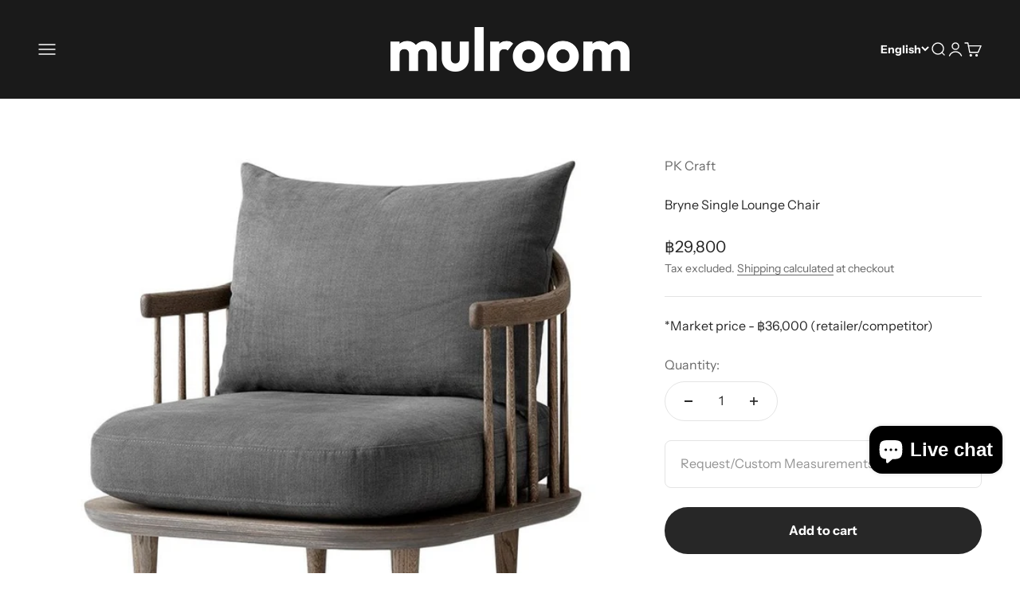

--- FILE ---
content_type: text/html; charset=utf-8
request_url: https://mulroom.com/en/products/bryne-single-lounge-chair
body_size: 39212
content:
<!doctype html>

<html lang="en" dir="ltr">
  <head>
    <meta name="facebook-domain-verification" content="4fx3yx6h9nlnwo0x0pgsbgsr1h2g4z" />
    <meta charset="utf-8">
    <meta name="viewport" content="width=device-width, initial-scale=1.0, height=device-height, minimum-scale=1.0, maximum-scale=1.0">
    <meta name="theme-color" content="#1a1a1a">

    <title>Bryne Single Lounge Chair</title><meta name="description" content="The Bryne Single Lounge Chair screams ultimate comfort in mind – loose cushions can be arranged and rearranged to suit your personal preference, while the structured look keeps the lounge looking elegant. Dimensions W 73 x D 70 x H 70 cm"><link rel="canonical" href="https://mulroom.com/en/products/bryne-single-lounge-chair"><link rel="shortcut icon" href="//mulroom.com/cdn/shop/files/nyll_new_logo.png?v=1711885085&width=96">
      <link rel="apple-touch-icon" href="//mulroom.com/cdn/shop/files/nyll_new_logo.png?v=1711885085&width=180"><link rel="preconnect" href="https://cdn.shopify.com">
    <link rel="preconnect" href="https://fonts.shopifycdn.com" crossorigin>
    <link rel="dns-prefetch" href="https://productreviews.shopifycdn.com"><link rel="preload" href="//mulroom.com/cdn/fonts/instrument_sans/instrumentsans_n7.e4ad9032e203f9a0977786c356573ced65a7419a.woff2" as="font" type="font/woff2" crossorigin><link rel="preload" href="//mulroom.com/cdn/fonts/instrument_sans/instrumentsans_n4.db86542ae5e1596dbdb28c279ae6c2086c4c5bfa.woff2" as="font" type="font/woff2" crossorigin><meta property="og:type" content="product">
  <meta property="og:title" content="Bryne Single Lounge Chair">
  <meta property="product:price:amount" content="29,800">
  <meta property="product:price:currency" content="THB">
  <meta property="product:availability" content="in stock"><meta property="og:image" content="http://mulroom.com/cdn/shop/files/bryne-single-lounge-chair-972439.jpg?v=1752093198&width=2048">
  <meta property="og:image:secure_url" content="https://mulroom.com/cdn/shop/files/bryne-single-lounge-chair-972439.jpg?v=1752093198&width=2048">
  <meta property="og:image:width" content="697">
  <meta property="og:image:height" content="697"><meta property="og:description" content="The Bryne Single Lounge Chair screams ultimate comfort in mind – loose cushions can be arranged and rearranged to suit your personal preference, while the structured look keeps the lounge looking elegant. Dimensions W 73 x D 70 x H 70 cm"><meta property="og:url" content="https://mulroom.com/en/products/bryne-single-lounge-chair">
<meta property="og:site_name" content="mulroom"><meta name="twitter:card" content="summary"><meta name="twitter:title" content="Bryne Single Lounge Chair">
  <meta name="twitter:description" content=" The Bryne Single Lounge Chair screams ultimate comfort in mind – loose cushions can be arranged and rearranged to suit your personal preference, while the structured look keeps the lounge looking elegant.

 Dimensions


 W 73 x D 70 x H 70 cm"><meta name="twitter:image" content="https://mulroom.com/cdn/shop/files/bryne-single-lounge-chair-972439.jpg?crop=center&height=1200&v=1752093198&width=1200">
  <meta name="twitter:image:alt" content="Bryne Single Lounge Chair"><script async crossorigin fetchpriority="high" src="/cdn/shopifycloud/importmap-polyfill/es-modules-shim.2.4.0.js"></script>
<script type="application/ld+json">{"@context":"http:\/\/schema.org\/","@id":"\/en\/products\/bryne-single-lounge-chair#product","@type":"Product","brand":{"@type":"Brand","name":"PK Craft"},"category":"Armchairs, Recliners \u0026 Sleeper Chairs","description":" The Bryne Single Lounge Chair screams ultimate comfort in mind – loose cushions can be arranged and rearranged to suit your personal preference, while the structured look keeps the lounge looking elegant.\n\n Dimensions\n\n\n W 73 x D 70 x H 70 cm","image":"https:\/\/mulroom.com\/cdn\/shop\/files\/bryne-single-lounge-chair-972439.jpg?v=1752093198\u0026width=1920","name":"Bryne Single Lounge Chair","offers":{"@id":"\/en\/products\/bryne-single-lounge-chair?variant=39469420347611#offer","@type":"Offer","availability":"http:\/\/schema.org\/InStock","price":"29800.00","priceCurrency":"THB","url":"https:\/\/mulroom.com\/en\/products\/bryne-single-lounge-chair?variant=39469420347611"},"url":"https:\/\/mulroom.com\/en\/products\/bryne-single-lounge-chair"}</script><script type="application/ld+json">
  {
    "@context": "https://schema.org",
    "@type": "BreadcrumbList",
    "itemListElement": [{
        "@type": "ListItem",
        "position": 1,
        "name": "Home",
        "item": "https://mulroom.com"
      },{
            "@type": "ListItem",
            "position": 2,
            "name": "Bryne Single Lounge Chair",
            "item": "https://mulroom.com/en/products/bryne-single-lounge-chair"
          }]
  }
</script><style>/* Typography (heading) */
  @font-face {
  font-family: "Instrument Sans";
  font-weight: 700;
  font-style: normal;
  font-display: fallback;
  src: url("//mulroom.com/cdn/fonts/instrument_sans/instrumentsans_n7.e4ad9032e203f9a0977786c356573ced65a7419a.woff2") format("woff2"),
       url("//mulroom.com/cdn/fonts/instrument_sans/instrumentsans_n7.b9e40f166fb7639074ba34738101a9d2990bb41a.woff") format("woff");
}

@font-face {
  font-family: "Instrument Sans";
  font-weight: 700;
  font-style: italic;
  font-display: fallback;
  src: url("//mulroom.com/cdn/fonts/instrument_sans/instrumentsans_i7.d6063bb5d8f9cbf96eace9e8801697c54f363c6a.woff2") format("woff2"),
       url("//mulroom.com/cdn/fonts/instrument_sans/instrumentsans_i7.ce33afe63f8198a3ac4261b826b560103542cd36.woff") format("woff");
}

/* Typography (body) */
  @font-face {
  font-family: "Instrument Sans";
  font-weight: 400;
  font-style: normal;
  font-display: fallback;
  src: url("//mulroom.com/cdn/fonts/instrument_sans/instrumentsans_n4.db86542ae5e1596dbdb28c279ae6c2086c4c5bfa.woff2") format("woff2"),
       url("//mulroom.com/cdn/fonts/instrument_sans/instrumentsans_n4.510f1b081e58d08c30978f465518799851ef6d8b.woff") format("woff");
}

@font-face {
  font-family: "Instrument Sans";
  font-weight: 400;
  font-style: italic;
  font-display: fallback;
  src: url("//mulroom.com/cdn/fonts/instrument_sans/instrumentsans_i4.028d3c3cd8d085648c808ceb20cd2fd1eb3560e5.woff2") format("woff2"),
       url("//mulroom.com/cdn/fonts/instrument_sans/instrumentsans_i4.7e90d82df8dee29a99237cd19cc529d2206706a2.woff") format("woff");
}

@font-face {
  font-family: "Instrument Sans";
  font-weight: 700;
  font-style: normal;
  font-display: fallback;
  src: url("//mulroom.com/cdn/fonts/instrument_sans/instrumentsans_n7.e4ad9032e203f9a0977786c356573ced65a7419a.woff2") format("woff2"),
       url("//mulroom.com/cdn/fonts/instrument_sans/instrumentsans_n7.b9e40f166fb7639074ba34738101a9d2990bb41a.woff") format("woff");
}

@font-face {
  font-family: "Instrument Sans";
  font-weight: 700;
  font-style: italic;
  font-display: fallback;
  src: url("//mulroom.com/cdn/fonts/instrument_sans/instrumentsans_i7.d6063bb5d8f9cbf96eace9e8801697c54f363c6a.woff2") format("woff2"),
       url("//mulroom.com/cdn/fonts/instrument_sans/instrumentsans_i7.ce33afe63f8198a3ac4261b826b560103542cd36.woff") format("woff");
}

:root {
    /**
     * ---------------------------------------------------------------------
     * SPACING VARIABLES
     *
     * We are using a spacing inspired from frameworks like Tailwind CSS.
     * ---------------------------------------------------------------------
     */
    --spacing-0-5: 0.125rem; /* 2px */
    --spacing-1: 0.25rem; /* 4px */
    --spacing-1-5: 0.375rem; /* 6px */
    --spacing-2: 0.5rem; /* 8px */
    --spacing-2-5: 0.625rem; /* 10px */
    --spacing-3: 0.75rem; /* 12px */
    --spacing-3-5: 0.875rem; /* 14px */
    --spacing-4: 1rem; /* 16px */
    --spacing-4-5: 1.125rem; /* 18px */
    --spacing-5: 1.25rem; /* 20px */
    --spacing-5-5: 1.375rem; /* 22px */
    --spacing-6: 1.5rem; /* 24px */
    --spacing-6-5: 1.625rem; /* 26px */
    --spacing-7: 1.75rem; /* 28px */
    --spacing-7-5: 1.875rem; /* 30px */
    --spacing-8: 2rem; /* 32px */
    --spacing-8-5: 2.125rem; /* 34px */
    --spacing-9: 2.25rem; /* 36px */
    --spacing-9-5: 2.375rem; /* 38px */
    --spacing-10: 2.5rem; /* 40px */
    --spacing-11: 2.75rem; /* 44px */
    --spacing-12: 3rem; /* 48px */
    --spacing-14: 3.5rem; /* 56px */
    --spacing-16: 4rem; /* 64px */
    --spacing-18: 4.5rem; /* 72px */
    --spacing-20: 5rem; /* 80px */
    --spacing-24: 6rem; /* 96px */
    --spacing-28: 7rem; /* 112px */
    --spacing-32: 8rem; /* 128px */
    --spacing-36: 9rem; /* 144px */
    --spacing-40: 10rem; /* 160px */
    --spacing-44: 11rem; /* 176px */
    --spacing-48: 12rem; /* 192px */
    --spacing-52: 13rem; /* 208px */
    --spacing-56: 14rem; /* 224px */
    --spacing-60: 15rem; /* 240px */
    --spacing-64: 16rem; /* 256px */
    --spacing-72: 18rem; /* 288px */
    --spacing-80: 20rem; /* 320px */
    --spacing-96: 24rem; /* 384px */

    /* Container */
    --container-max-width: 1800px;
    --container-narrow-max-width: 1550px;
    --container-gutter: var(--spacing-5);
    --section-outer-spacing-block: var(--spacing-12);
    --section-inner-max-spacing-block: var(--spacing-10);
    --section-inner-spacing-inline: var(--container-gutter);
    --section-stack-spacing-block: var(--spacing-8);

    /* Grid gutter */
    --grid-gutter: var(--spacing-5);

    /* Product list settings */
    --product-list-row-gap: var(--spacing-8);
    --product-list-column-gap: var(--grid-gutter);

    /* Form settings */
    --input-gap: var(--spacing-2);
    --input-height: 2.625rem;
    --input-padding-inline: var(--spacing-4);

    /* Other sizes */
    --sticky-area-height: calc(var(--sticky-announcement-bar-enabled, 0) * var(--announcement-bar-height, 0px) + var(--sticky-header-enabled, 0) * var(--header-height, 0px));

    /* RTL support */
    --transform-logical-flip: 1;
    --transform-origin-start: left;
    --transform-origin-end: right;

    /**
     * ---------------------------------------------------------------------
     * TYPOGRAPHY
     * ---------------------------------------------------------------------
     */

    /* Font properties */
    --heading-font-family: "Instrument Sans", sans-serif;
    --heading-font-weight: 700;
    --heading-font-style: normal;
    --heading-text-transform: normal;
    --heading-letter-spacing: 0.0em;
    --text-font-family: "Instrument Sans", sans-serif;
    --text-font-weight: 400;
    --text-font-style: normal;
    --text-letter-spacing: 0.0em;

    /* Font sizes */
    --text-h0: 3rem;
    --text-h1: 2.5rem;
    --text-h2: 2rem;
    --text-h3: 1.5rem;
    --text-h4: 1.375rem;
    --text-h5: 1.125rem;
    --text-h6: 1rem;
    --text-xs: 0.6875rem;
    --text-sm: 0.75rem;
    --text-base: 0.875rem;
    --text-lg: 1.125rem;

    /**
     * ---------------------------------------------------------------------
     * COLORS
     * ---------------------------------------------------------------------
     */

    /* Color settings */--accent: 39 39 39;
    --text-primary: 39 39 39;
    --background-primary: 255 255 255;
    --dialog-background: 255 255 255;
    --border-color: var(--text-color, var(--text-primary)) / 0.12;

    /* Button colors */
    --button-background-primary: 39 39 39;
    --button-text-primary: 255 255 255;
    --button-background-secondary: 127 194 75;
    --button-text-secondary: 39 39 39;

    /* Status colors */
    --success-background: 238 241 235;
    --success-text: 112 138 92;
    --warning-background: 252 240 227;
    --warning-text: 227 126 22;
    --error-background: 245 229 229;
    --error-text: 170 40 38;

    /* Product colors */
    --on-sale-text: 227 79 79;
    --on-sale-badge-background: 227 79 79;
    --on-sale-badge-text: 255 255 255;
    --sold-out-badge-background: 190 189 185;
    --sold-out-badge-text: 0 0 0;
    --primary-badge-background: 191 247 147;
    --primary-badge-text: 0 0 0;
    --star-color: 255 183 74;
    --product-card-background: 255 255 255;
    --product-card-text: 39 39 39;

    /* Header colors */
    --header-background: 26 26 26;
    --header-text: 255 255 255;

    /* Footer colors */
    --footer-background: 242 242 242;
    --footer-text: 39 39 39;

    /* Rounded variables (used for border radius) */
    --rounded-xs: 0.25rem;
    --rounded-sm: 0.375rem;
    --rounded: 0.75rem;
    --rounded-lg: 1.5rem;
    --rounded-full: 9999px;

    --rounded-button: 3.75rem;
    --rounded-input: 0.5rem;

    /* Box shadow */
    --shadow-sm: 0 2px 8px rgb(var(--text-primary) / 0.1);
    --shadow: 0 5px 15px rgb(var(--text-primary) / 0.1);
    --shadow-md: 0 5px 30px rgb(var(--text-primary) / 0.1);
    --shadow-block: 0px 18px 50px rgb(var(--text-primary) / 0.1);

    /**
     * ---------------------------------------------------------------------
     * OTHER
     * ---------------------------------------------------------------------
     */

    --stagger-products-reveal-opacity: 0;
    --cursor-close-svg-url: url(//mulroom.com/cdn/shop/t/70/assets/cursor-close.svg?v=147174565022153725511764698209);
    --cursor-zoom-in-svg-url: url(//mulroom.com/cdn/shop/t/70/assets/cursor-zoom-in.svg?v=154953035094101115921764698209);
    --cursor-zoom-out-svg-url: url(//mulroom.com/cdn/shop/t/70/assets/cursor-zoom-out.svg?v=16155520337305705181764698209);
    --checkmark-svg-url: url(//mulroom.com/cdn/shop/t/70/assets/checkmark.svg?v=77552481021870063511764698209);
  }

  [dir="rtl"]:root {
    /* RTL support */
    --transform-logical-flip: -1;
    --transform-origin-start: right;
    --transform-origin-end: left;
  }

  @media screen and (min-width: 700px) {
    :root {
      /* Typography (font size) */
      --text-h0: 4rem;
      --text-h1: 3rem;
      --text-h2: 2.5rem;
      --text-h3: 2rem;
      --text-h4: 1.625rem;
      --text-h5: 1.25rem;
      --text-h6: 1.125rem;

      --text-xs: 0.75rem;
      --text-sm: 0.875rem;
      --text-base: 1.0rem;
      --text-lg: 1.25rem;

      /* Spacing */
      --container-gutter: 2rem;
      --section-outer-spacing-block: var(--spacing-16);
      --section-inner-max-spacing-block: var(--spacing-12);
      --section-inner-spacing-inline: var(--spacing-14);
      --section-stack-spacing-block: var(--spacing-12);

      /* Grid gutter */
      --grid-gutter: var(--spacing-6);

      /* Product list settings */
      --product-list-row-gap: var(--spacing-12);

      /* Form settings */
      --input-gap: 1rem;
      --input-height: 3.125rem;
      --input-padding-inline: var(--spacing-5);
    }
  }

  @media screen and (min-width: 1000px) {
    :root {
      /* Spacing settings */
      --container-gutter: var(--spacing-12);
      --section-outer-spacing-block: var(--spacing-18);
      --section-inner-max-spacing-block: var(--spacing-16);
      --section-inner-spacing-inline: var(--spacing-18);
      --section-stack-spacing-block: var(--spacing-12);
    }
  }

  @media screen and (min-width: 1150px) {
    :root {
      /* Spacing settings */
      --container-gutter: var(--spacing-12);
      --section-outer-spacing-block: var(--spacing-20);
      --section-inner-max-spacing-block: var(--spacing-16);
      --section-inner-spacing-inline: var(--spacing-18);
      --section-stack-spacing-block: var(--spacing-12);
    }
  }

  @media screen and (min-width: 1400px) {
    :root {
      /* Typography (font size) */
      --text-h0: 5rem;
      --text-h1: 3.75rem;
      --text-h2: 3rem;
      --text-h3: 2.25rem;
      --text-h4: 2rem;
      --text-h5: 1.5rem;
      --text-h6: 1.25rem;

      --section-outer-spacing-block: var(--spacing-24);
      --section-inner-max-spacing-block: var(--spacing-18);
      --section-inner-spacing-inline: var(--spacing-20);
    }
  }

  @media screen and (min-width: 1600px) {
    :root {
      --section-outer-spacing-block: var(--spacing-24);
      --section-inner-max-spacing-block: var(--spacing-20);
      --section-inner-spacing-inline: var(--spacing-24);
    }
  }

  /**
   * ---------------------------------------------------------------------
   * LIQUID DEPENDANT CSS
   *
   * Our main CSS is Liquid free, but some very specific features depend on
   * theme settings, so we have them here
   * ---------------------------------------------------------------------
   */@media screen and (pointer: fine) {
        /* The !important are for the Shopify Payment button to ensure we override the default from Shopify styles */
        .button:not([disabled]):not(.button--outline):hover, .btn:not([disabled]):hover, .shopify-payment-button__button--unbranded:not([disabled]):hover {
          background-color: transparent !important;
          color: rgb(var(--button-outline-color) / var(--button-background-opacity, 1)) !important;
          box-shadow: inset 0 0 0 2px currentColor !important;
        }

        .button--outline:not([disabled]):hover {
          background: rgb(var(--button-background));
          color: rgb(var(--button-text-color));
          box-shadow: inset 0 0 0 2px rgb(var(--button-background));
        }
      }</style><script>
  // This allows to expose several variables to the global scope, to be used in scripts
  window.themeVariables = {
    settings: {
      showPageTransition: null,
      staggerProductsApparition: true,
      reduceDrawerAnimation: false,
      reduceMenuAnimation: false,
      headingApparition: "split_rotation",
      pageType: "product",
      moneyFormat: "\u003cspan class='money'\u003e฿{{amount_no_decimals}}\u003c\/span\u003e",
      moneyWithCurrencyFormat: "\u003cspan class='money'\u003e฿{{amount_no_decimals}}",
      currencyCodeEnabled: true,
      cartType: "drawer",
      showDiscount: true,
      discountMode: "saving",
      pageBackground: "#ffffff",
      textColor: "#272727"
    },

    strings: {
      addedToCartWithTitle: "{{ product_title }} added to your cart",
      accessibilityClose: "Close",
      accessibilityNext: "Next",
      accessibilityPrevious: "Previous",
      closeGallery: "Close gallery",
      zoomGallery: "Zoom",
      errorGallery: "Image cannot be loaded",
      searchNoResults: "No results could be found.",
      addOrderNote: "Add order note",
      editOrderNote: "Edit order note",
      shippingEstimatorNoResults: "Sorry, we do not ship to your address.",
      shippingEstimatorOneResult: "There is one shipping rate for your address:",
      shippingEstimatorMultipleResults: "There are several shipping rates for your address:",
      shippingEstimatorError: "One or more error occurred while retrieving shipping rates:"
    },

    breakpoints: {
      'sm': 'screen and (min-width: 700px)',
      'md': 'screen and (min-width: 1000px)',
      'lg': 'screen and (min-width: 1150px)',
      'xl': 'screen and (min-width: 1400px)',

      'sm-max': 'screen and (max-width: 699px)',
      'md-max': 'screen and (max-width: 999px)',
      'lg-max': 'screen and (max-width: 1149px)',
      'xl-max': 'screen and (max-width: 1399px)'
    }
  };

  // For detecting native share
  document.documentElement.classList.add(`native-share--${navigator.share ? 'enabled' : 'disabled'}`);// We save the product ID in local storage to be eventually used for recently viewed section
    try {
      const recentlyViewedProducts = new Set(JSON.parse(localStorage.getItem('theme:recently-viewed-products') || '[]'));

      recentlyViewedProducts.delete(6636216746203); // Delete first to re-move the product
      recentlyViewedProducts.add(6636216746203);

      localStorage.setItem('theme:recently-viewed-products', JSON.stringify(Array.from(recentlyViewedProducts.values()).reverse()));
    } catch (e) {
      // Safari in private mode does not allow setting item, we silently fail
    }</script><script type="importmap">{
        "imports": {
          "vendor": "//mulroom.com/cdn/shop/t/70/assets/vendor.min.js?v=150021648067352023321764698189",
          "theme": "//mulroom.com/cdn/shop/t/70/assets/theme.js?v=40804283163904948221764698189",
          "photoswipe": "//mulroom.com/cdn/shop/t/70/assets/photoswipe.min.js?v=13374349288281597431764698188"
        }
      }
    </script>

    <script type="module" src="//mulroom.com/cdn/shop/t/70/assets/vendor.min.js?v=150021648067352023321764698189"></script>
    <script type="module" src="//mulroom.com/cdn/shop/t/70/assets/theme.js?v=40804283163904948221764698189"></script>

    <script>window.performance && window.performance.mark && window.performance.mark('shopify.content_for_header.start');</script><meta name="google-site-verification" content="nRHoioc3jRjZsTbkcVsxaWZXfXl6CXoXvVzcs1YQ8UI">
<meta name="facebook-domain-verification" content="utxqgx72aluo7sgyf67t4jb74kfosi">
<meta id="shopify-digital-wallet" name="shopify-digital-wallet" content="/55021306075/digital_wallets/dialog">
<link rel="alternate" hreflang="x-default" href="https://mulroom.com/products/bryne-single-lounge-chair">
<link rel="alternate" hreflang="th" href="https://mulroom.com/products/bryne-single-lounge-chair">
<link rel="alternate" hreflang="en" href="https://mulroom.com/en/products/bryne-single-lounge-chair">
<link rel="alternate" type="application/json+oembed" href="https://mulroom.com/en/products/bryne-single-lounge-chair.oembed">
<script async="async" src="/checkouts/internal/preloads.js?locale=en-TH"></script>
<script id="shopify-features" type="application/json">{"accessToken":"419300df5bfe11b51b1ca14be6eb6010","betas":["rich-media-storefront-analytics"],"domain":"mulroom.com","predictiveSearch":false,"shopId":55021306075,"locale":"en"}</script>
<script>var Shopify = Shopify || {};
Shopify.shop = "romi27.myshopify.com";
Shopify.locale = "en";
Shopify.currency = {"active":"THB","rate":"1.0"};
Shopify.country = "TH";
Shopify.theme = {"name":"Updated copy of Updated copy of Updated copy of...","id":157136814299,"schema_name":"Impact","schema_version":"6.12.0","theme_store_id":1190,"role":"main"};
Shopify.theme.handle = "null";
Shopify.theme.style = {"id":null,"handle":null};
Shopify.cdnHost = "mulroom.com/cdn";
Shopify.routes = Shopify.routes || {};
Shopify.routes.root = "/en/";</script>
<script type="module">!function(o){(o.Shopify=o.Shopify||{}).modules=!0}(window);</script>
<script>!function(o){function n(){var o=[];function n(){o.push(Array.prototype.slice.apply(arguments))}return n.q=o,n}var t=o.Shopify=o.Shopify||{};t.loadFeatures=n(),t.autoloadFeatures=n()}(window);</script>
<script id="shop-js-analytics" type="application/json">{"pageType":"product"}</script>
<script defer="defer" async type="module" src="//mulroom.com/cdn/shopifycloud/shop-js/modules/v2/client.init-shop-cart-sync_IZsNAliE.en.esm.js"></script>
<script defer="defer" async type="module" src="//mulroom.com/cdn/shopifycloud/shop-js/modules/v2/chunk.common_0OUaOowp.esm.js"></script>
<script type="module">
  await import("//mulroom.com/cdn/shopifycloud/shop-js/modules/v2/client.init-shop-cart-sync_IZsNAliE.en.esm.js");
await import("//mulroom.com/cdn/shopifycloud/shop-js/modules/v2/chunk.common_0OUaOowp.esm.js");

  window.Shopify.SignInWithShop?.initShopCartSync?.({"fedCMEnabled":true,"windoidEnabled":true});

</script>
<script>(function() {
  var isLoaded = false;
  function asyncLoad() {
    if (isLoaded) return;
    isLoaded = true;
    var urls = ["https:\/\/cloudsearch-1f874.kxcdn.com\/shopify.js?srp=\/a\/search\u0026filtersEnabled=1\u0026shop=romi27.myshopify.com","https:\/\/loox.io\/widget\/E1lfGdXzDp\/loox.1759239379550.js?shop=romi27.myshopify.com"];
    for (var i = 0; i < urls.length; i++) {
      var s = document.createElement('script');
      s.type = 'text/javascript';
      s.async = true;
      s.src = urls[i];
      var x = document.getElementsByTagName('script')[0];
      x.parentNode.insertBefore(s, x);
    }
  };
  if(window.attachEvent) {
    window.attachEvent('onload', asyncLoad);
  } else {
    window.addEventListener('load', asyncLoad, false);
  }
})();</script>
<script id="__st">var __st={"a":55021306075,"offset":25200,"reqid":"6b0970fd-4eec-4756-9bf0-eed0b144ba86-1768494164","pageurl":"mulroom.com\/en\/products\/bryne-single-lounge-chair","u":"04ac6f8159e0","p":"product","rtyp":"product","rid":6636216746203};</script>
<script>window.ShopifyPaypalV4VisibilityTracking = true;</script>
<script id="captcha-bootstrap">!function(){'use strict';const t='contact',e='account',n='new_comment',o=[[t,t],['blogs',n],['comments',n],[t,'customer']],c=[[e,'customer_login'],[e,'guest_login'],[e,'recover_customer_password'],[e,'create_customer']],r=t=>t.map((([t,e])=>`form[action*='/${t}']:not([data-nocaptcha='true']) input[name='form_type'][value='${e}']`)).join(','),a=t=>()=>t?[...document.querySelectorAll(t)].map((t=>t.form)):[];function s(){const t=[...o],e=r(t);return a(e)}const i='password',u='form_key',d=['recaptcha-v3-token','g-recaptcha-response','h-captcha-response',i],f=()=>{try{return window.sessionStorage}catch{return}},m='__shopify_v',_=t=>t.elements[u];function p(t,e,n=!1){try{const o=window.sessionStorage,c=JSON.parse(o.getItem(e)),{data:r}=function(t){const{data:e,action:n}=t;return t[m]||n?{data:e,action:n}:{data:t,action:n}}(c);for(const[e,n]of Object.entries(r))t.elements[e]&&(t.elements[e].value=n);n&&o.removeItem(e)}catch(o){console.error('form repopulation failed',{error:o})}}const l='form_type',E='cptcha';function T(t){t.dataset[E]=!0}const w=window,h=w.document,L='Shopify',v='ce_forms',y='captcha';let A=!1;((t,e)=>{const n=(g='f06e6c50-85a8-45c8-87d0-21a2b65856fe',I='https://cdn.shopify.com/shopifycloud/storefront-forms-hcaptcha/ce_storefront_forms_captcha_hcaptcha.v1.5.2.iife.js',D={infoText:'Protected by hCaptcha',privacyText:'Privacy',termsText:'Terms'},(t,e,n)=>{const o=w[L][v],c=o.bindForm;if(c)return c(t,g,e,D).then(n);var r;o.q.push([[t,g,e,D],n]),r=I,A||(h.body.append(Object.assign(h.createElement('script'),{id:'captcha-provider',async:!0,src:r})),A=!0)});var g,I,D;w[L]=w[L]||{},w[L][v]=w[L][v]||{},w[L][v].q=[],w[L][y]=w[L][y]||{},w[L][y].protect=function(t,e){n(t,void 0,e),T(t)},Object.freeze(w[L][y]),function(t,e,n,w,h,L){const[v,y,A,g]=function(t,e,n){const i=e?o:[],u=t?c:[],d=[...i,...u],f=r(d),m=r(i),_=r(d.filter((([t,e])=>n.includes(e))));return[a(f),a(m),a(_),s()]}(w,h,L),I=t=>{const e=t.target;return e instanceof HTMLFormElement?e:e&&e.form},D=t=>v().includes(t);t.addEventListener('submit',(t=>{const e=I(t);if(!e)return;const n=D(e)&&!e.dataset.hcaptchaBound&&!e.dataset.recaptchaBound,o=_(e),c=g().includes(e)&&(!o||!o.value);(n||c)&&t.preventDefault(),c&&!n&&(function(t){try{if(!f())return;!function(t){const e=f();if(!e)return;const n=_(t);if(!n)return;const o=n.value;o&&e.removeItem(o)}(t);const e=Array.from(Array(32),(()=>Math.random().toString(36)[2])).join('');!function(t,e){_(t)||t.append(Object.assign(document.createElement('input'),{type:'hidden',name:u})),t.elements[u].value=e}(t,e),function(t,e){const n=f();if(!n)return;const o=[...t.querySelectorAll(`input[type='${i}']`)].map((({name:t})=>t)),c=[...d,...o],r={};for(const[a,s]of new FormData(t).entries())c.includes(a)||(r[a]=s);n.setItem(e,JSON.stringify({[m]:1,action:t.action,data:r}))}(t,e)}catch(e){console.error('failed to persist form',e)}}(e),e.submit())}));const S=(t,e)=>{t&&!t.dataset[E]&&(n(t,e.some((e=>e===t))),T(t))};for(const o of['focusin','change'])t.addEventListener(o,(t=>{const e=I(t);D(e)&&S(e,y())}));const B=e.get('form_key'),M=e.get(l),P=B&&M;t.addEventListener('DOMContentLoaded',(()=>{const t=y();if(P)for(const e of t)e.elements[l].value===M&&p(e,B);[...new Set([...A(),...v().filter((t=>'true'===t.dataset.shopifyCaptcha))])].forEach((e=>S(e,t)))}))}(h,new URLSearchParams(w.location.search),n,t,e,['guest_login'])})(!0,!0)}();</script>
<script integrity="sha256-4kQ18oKyAcykRKYeNunJcIwy7WH5gtpwJnB7kiuLZ1E=" data-source-attribution="shopify.loadfeatures" defer="defer" src="//mulroom.com/cdn/shopifycloud/storefront/assets/storefront/load_feature-a0a9edcb.js" crossorigin="anonymous"></script>
<script data-source-attribution="shopify.dynamic_checkout.dynamic.init">var Shopify=Shopify||{};Shopify.PaymentButton=Shopify.PaymentButton||{isStorefrontPortableWallets:!0,init:function(){window.Shopify.PaymentButton.init=function(){};var t=document.createElement("script");t.src="https://mulroom.com/cdn/shopifycloud/portable-wallets/latest/portable-wallets.en.js",t.type="module",document.head.appendChild(t)}};
</script>
<script data-source-attribution="shopify.dynamic_checkout.buyer_consent">
  function portableWalletsHideBuyerConsent(e){var t=document.getElementById("shopify-buyer-consent"),n=document.getElementById("shopify-subscription-policy-button");t&&n&&(t.classList.add("hidden"),t.setAttribute("aria-hidden","true"),n.removeEventListener("click",e))}function portableWalletsShowBuyerConsent(e){var t=document.getElementById("shopify-buyer-consent"),n=document.getElementById("shopify-subscription-policy-button");t&&n&&(t.classList.remove("hidden"),t.removeAttribute("aria-hidden"),n.addEventListener("click",e))}window.Shopify?.PaymentButton&&(window.Shopify.PaymentButton.hideBuyerConsent=portableWalletsHideBuyerConsent,window.Shopify.PaymentButton.showBuyerConsent=portableWalletsShowBuyerConsent);
</script>
<script data-source-attribution="shopify.dynamic_checkout.cart.bootstrap">document.addEventListener("DOMContentLoaded",(function(){function t(){return document.querySelector("shopify-accelerated-checkout-cart, shopify-accelerated-checkout")}if(t())Shopify.PaymentButton.init();else{new MutationObserver((function(e,n){t()&&(Shopify.PaymentButton.init(),n.disconnect())})).observe(document.body,{childList:!0,subtree:!0})}}));
</script>

<script>window.performance && window.performance.mark && window.performance.mark('shopify.content_for_header.end');</script>
<link href="//mulroom.com/cdn/shop/t/70/assets/theme.css?v=139153545572283483691764698188" rel="stylesheet" type="text/css" media="all" /><!-- BEGIN app block: shopify://apps/optis-color-swatch/blocks/bss-se-script/ad128d8f-5ebd-45ad-954a-7dd4c4226109 --><script id='bss-se-store-data' type='application/json'>
    {
      "shop": {
        "domain": "romi27.myshopify.com",
        "permanent_domain": "romi27.myshopify.com",
        "url": "https://mulroom.com",
        "secure_url": "https://mulroom.com",
        "money_format": "฿{{amount_no_decimals}}",
        "money_with_currency_format": "฿{{amount_no_decimals}}",
        "currency": "THB",
        "published_locales": [{"shop_locale":{"locale":"th","enabled":true,"primary":true,"published":true}},{"shop_locale":{"locale":"en","enabled":true,"primary":false,"published":true}}],
        "lang": "en"
      },
      "customer": {
        "id": null,
        "tags": null
      },
      "template": "product",
      "product": {"id":"gid://shopify/Product/6636216746203","title": "Bryne Single Lounge Chair","handle":"bryne-single-lounge-chair","available": true,"published_at": "2022-11-21 01:24:15 +0700","featured_image": {"alt": "Bryne Single Lounge Chair","src":"\/\/mulroom.com\/cdn\/shop\/files\/bryne-single-lounge-chair-972439.jpg?v=1752093198"},"price":"\u003cspan class='money'\u003e฿29,800\u003c\/span\u003e","priceRange":{"min":{"amount":"29,800"},"max":{"amount":"29,800"} },"compare_at_price": "","options_with_values": [{"name": "Title","position": 1,"values": [{"id": 189531914459,"name": "Default Title","selected": true,"available": true,"product_url": null}]}],"options": ["Title"],"variants":[{"id": 39469420347611,"title": "Default Title","available": true,"url": "\/en\/products\/bryne-single-lounge-chair?variant=39469420347611","options": ["Default Title"],"compare_at_price": "","featured_image": {"alt": null,"src": "\/\/mulroom.com\/cdn\/shop\/files\/bryne-single-lounge-chair-972439.jpg?v=1752093198"},"quantity_rule": {"min":1,"max":null,"increment":1},"sku": "","price": {"amount": "29,800","currencyAmount": "\u003cspan class='money'\u003e฿29,800"}
        }]},
      "collection": [],
      "collections": [
        
          432999039195,
        
          521176973531,
        
          490956587227,
        
          461827539163,
        
          433065427163,
        
          521886531803,
        
          490960683227,
        
          519446757595,
        
          491249893595,
        
          490955735259,
        
          521074082011,
        
          490955440347
        
      ],
      "cart": {"note":null,"attributes":{},"original_total_price":0,"total_price":0,"total_discount":0,"total_weight":0.0,"item_count":0,"items":[],"requires_shipping":false,"currency":"THB","items_subtotal_price":0,"cart_level_discount_applications":[],"checkout_charge_amount":0},
      "cart_type": "drawer"
    }
</script>

<script type='application/json' id='bss-se-first-variant' data-product-id='gid://shopify/Product/6636216746203'>
    {"id":39469420347611,"title":"Default Title","option1":"Default Title","option2":null,"option3":null,"sku":"","requires_shipping":true,"taxable":true,"featured_image":null,"available":true,"name":"Bryne Single Lounge Chair","public_title":null,"options":["Default Title"],"price":2980000,"weight":0,"compare_at_price":null,"inventory_management":null,"barcode":"","requires_selling_plan":false,"selling_plan_allocations":[]}
</script>

<script id='bss-se-config-data'>
    // const options = [];
    const generals = {"domain":"romi27.myshopify.com","storefront_token":"e5e72b01f9879e70676d1d6aea3ba065"};
    const globalSettings = {"out_of_stock_style":0,"enable_tooltip":0,"image_swatch":"{\"width\":450,\"height\":450}"};
    const displaySettings = {"swatch":{"product_page":{"width":40,"height":40,"spacing":8,"alignment":"start","hide_extra":1,"border_color":"#c2c2c2","border_width":1.5,"border_radius":50,"hide_extra_by":"count","count_extra_event":0,"show_limit_values":5,"hover_border_color":"#75bcfb","active_border_color":"#000000"},"collection_page":{"width":26,"height":26,"spacing":6,"alignment":"start","hide_extra":0,"border_color":"#c2c2c2","border_width":1,"border_radius":50,"hide_extra_by":"count","show_option_name":0,"count_extra_event":1,"show_limit_values":3,"hover_border_color":"#75bcfb","active_border_color":"#000000"}},"button":{"product_page":{"spacing":8,"alignment":"start","font_size":13,"hide_extra":0,"padding_lr":16,"padding_tb":12,"text_color":"#000000","border_color":"#898989","border_width":1.5,"border_radius":8,"hide_extra_by":"count","background_color":"#ffffff","hover_text_color":"#ffffff","active_text_color":"#ffffff","count_extra_event":0,"show_limit_values":5,"hover_border_color":"#000000","active_border_color":"#000000","hover_background_color":"#000000","active_background_color":"#000000"},"collection_page":{"spacing":4,"alignment":"start","font_size":13,"hide_extra":0,"padding_lr":4,"padding_tb":6,"text_color":"#000000","border_color":"#898989","border_width":1,"border_radius":4,"hide_extra_by":"count","background_color":"#ffffff","hover_text_color":"#ffffff","show_option_name":0,"active_text_color":"#ffffff","count_extra_event":1,"show_limit_values":3,"hover_border_color":"#000000","active_border_color":"#000000","hover_background_color":"#000000","active_background_color":"#000000"}},"dropdown":{"product_page":{"font_size":13,"padding_lr":12,"padding_tb":14,"text_color":"#000000","border_color":"#898989","border_width":1.5,"border_radius":4,"background_color":"#ffffff","hover_text_color":"#000000","active_text_color":"#000000","hover_border_color":"#000000","hover_background_color":"#f1f1f1","active_background_color":"#f1f1f1"},"collection_page":{"font_size":13,"padding_lr":8,"padding_tb":8,"text_color":"#000000","border_color":"#898989","border_width":1,"border_radius":4,"background_color":"#ffffff","hover_text_color":"#000000","show_option_name":0,"active_text_color":"#000000","hover_border_color":"#000000","hover_background_color":"#f1f1f1","active_background_color":"#f1f1f1"}}};

    /**
    * format productOptions: [
    *     {"name":"option 2","position":1,"values":["option value 21","option value 22","option value 23"]},
    *     {"name":"option 1","position":2,"values":["option value 11","option value 12","option value 13"]},
    *     {"name":"option 3","position":3,"values":["option value 31","option value 32","option value 33"]}
    *  ] || [];
    */
    if (typeof BSS_SE == 'undefined') {
      var BSS_SE = {};
      BSS_SE.globalSettings = globalSettings;
      BSS_SE.generals = generals;
      BSS_SE.displaySettings = displaySettings;

      // future update
      BSS_SE.globalSettings.product = {
        appendTarget: 'themeVariantPicker',
        position: 'beforebegin',
      }

      BSS_SE.globalSettings.collection = {
        appendTarget: 'price',
        position: 'beforebegin',
      }
    }
</script>

<style id='bss-se-styles'>
    
    

    

    /** Enable tooltip */
    

    .bss-se-default-style {
      /** Generals */
     --se-option-spacing: 12px;
      --se-option-name-font_size: 14px;
      --se-selected-value-font_size: 14px;

      /* Styling */
      --se-swatch-width: 40px;
      --se-swatch-height: 40px;
      --se-swatch-spacing: 8px;
      --se-swatch-alignment: start;
      --se-swatch-border_radius: 50px;
      --se-swatch-border_width: 1.5px;
      --se-swatch-border_color: #c2c2c2;
      --se-swatch-hover_border_color: #75bcfb;
      --se-swatch-active_border_color: #000000;
      --se-swatch-count_extra_font_size: 8px;
      --se-swatch-count_extra_text_color: #000000;
      --se-swatch-out_of_stock_stroke_angle: 45deg;
      --se-swatch-out_of_stock_stroke_length: 100%;

      --se-swatch_card-width: 94px;
      --se-swatch_card-height: 78px;
      --se-swatch_card-spacing: 8px;
      --se-swatch_card-alignment: start;
      --se-swatch_card-border_radius: 4px;
      --se-swatch_card-border_width: 1px;
      --se-swatch_card-border_color: #c2c2c2;
      --se-swatch_card-hover_border_color: #75bcfb;
      --se-swatch_card-active_border_color: #000000;
      --se-swatch_card-font_size: 13px;
      --se-swatch_card-font_weight: normal;
      --se-swatch_card-text_align: start;
      --se-swatch_card-text_color: #000000;
      --se-swatch_card-hover_text_color: #000000;
      --se-swatch_card-active_text_color: #000000;
      --se-swatch_card-background_color: #ffffff;
      --se-swatch_card-hover_background_color: #ffffff;
      --se-swatch_card-active_background_color: #ffffff;
      --se-swatch_card-count_extra_font_size: 13px;
      --se-swatch_card-count_extra_text_color: #000000;
      --se-swatch_card-show_price:  block ;
      
      
      --se-swatch_card_count_extra_min_height: 31px;
      --se-swatch_card-out_of_stock_stroke_angle: 34deg;
      --se-swatch_card-out_of_stock_stroke_length: 165px;

      --se-button-padding_lr: 16px;
      --se-button-padding_tb: 12px;
      --se-button-spacing: 8px;
      --se-button-alignment: start;
      --se-button-border_radius: 8px;
      --se-button-border_width: 1.5px;
      --se-button-border_color: #898989;
      --se-button-hover_border_color: #000000;
      --se-button-active_border_color: #000000;
      --se-button-font_size: 13px;
      --se-button-text_color: #000000;
      --se-button-hover_text_color: #ffffff;
      --se-button-active_text_color: #ffffff;
      --se-button-background_color: #ffffff;
      --se-button-hover_background_color: #000000;
      --se-button-active_background_color: #000000;
      --se-button-count_extra_font_size: 8px;
      --se-button-count_extra_text_color: #000000;

      --se-dropdown-padding_lr: 12px;
      --se-dropdown-padding_tb: 14px;
      --se-dropdown-border_radius: 4px;
      --se-dropdown-border_width: 1.5px;
      --se-dropdown-border_color: #898989;
      --se-dropdown-hover_border_color: #000000;
      --se-dropdown-font_size: 13px;
      --se-dropdown-text_color: #000000;
      --se-dropdown-hover_text_color: #000000;
      --se-dropdown-active_text_color: #000000;
      --se-dropdown-background_color: #ffffff;
      --se-dropdown-hover_background_color:  #f1f1f1;
      --se-dropdown-active_background_color: #f1f1f1;
    }
    .bss-se-collection-page {
      /* Generals */
      --se-option-spacing: 8px;

      /* Styling */
      --se-swatch-width: 26px;
      --se-swatch-height: 26px;
      --se-swatch-spacing: 6px;
      --se-swatch-alignment: start;
      --se-swatch-border_radius: 50px;
      --se-swatch-border_width: 1px;
      --se-swatch-border_color: #c2c2c2;
      --se-swatch-hover_border_color: #75bcfb;
      --se-swatch-active_border_color: #000000;
      --se-swatch-count_extra_font_size: 8px;
      --se-swatch-count_extra_text_color: #000000;
      --se-swatch-show_option_name:  none ;
      --se-swatch-option_name_font_weight: normal;
      --se-swatch-selected_value_font_weight: normal;
      --se-swatch-out_of_stock_stroke_angle: 45deg;
      --se-swatch-out_of_stock_stroke_length: 100%;

      --se-button-padding_lr: 4px;
      --se-button-padding_tb: 6px;
      --se-button-spacing: 4px;
      --se-button-alignment: start;
      --se-button-border_radius: 4px;
      --se-button-border_width: 1px;
      --se-button-border_color: #898989;
      --se-button-hover_border_color: #000000;
      --se-button-active_border_color: #000000;
      --se-button-font_size: 13px;
      --se-button-text_color: #000000;
      --se-button-hover_text_color: #ffffff;
      --se-button-active_text_color: #ffffff;
      --se-button-background_color: #ffffff;
      --se-button-hover_background_color: #000000;
      --se-button-active_background_color: #000000;
      --se-button-count_extra_font_size: 8px;
      --se-button-count_extra_text_color: #000000;
      --se-button-show_option_name:  none ;
      --se-button-option_name_font_weight: normal;
      --se-button-selected_value_font_weight: normal;

      --se-dropdown-padding_lr: 8px;
      --se-dropdown-padding_tb: 8px;
      --se-dropdown-border_radius: 4px;
      --se-dropdown-border_width: 1px;
      --se-dropdown-border_color: #898989;
      --se-dropdown-hover_border_color: #000000;
      --se-dropdown-font_size: 13px;
      --se-dropdown-text_color: #000000;
      --se-dropdown-hover_text_color: #000000;
      --se-dropdown-active_text_color: #000000;
      --se-dropdown-background_color: #ffffff;
      --se-dropdown-hover_background_color:  #f1f1f1;
      --se-dropdown-active_background_color: #f1f1f1;
      --se-dropdown-show_option_name:  none ;
      --se-dropdown-option_name_font_weight: normal;
      --se-dropdown-selected_value_font_weight: normal;
    }
    /* Custom css */
    
</style>

<script class='se-new-selected-variant' type='application/json'>
    
    {
      "id": "39469420347611",
      "title": "Default Title",
      "available": true,
      "url": "\/en\/products\/bryne-single-lounge-chair?variant=39469420347611",
      "options": ["Default Title"],
      "compare_at_price": "",
      "price": {
        "amount": "29,800",
        "currencyAmount": "\u003cspan class='money'\u003e฿29,800"
      },
      "featured_image": {
        "alt": null,
        "src": "\/\/mulroom.com\/cdn\/shop\/files\/bryne-single-lounge-chair-972439.jpg?v=1752093198"
      },
      "quantity_rule": {"min":1,"max":null,"increment":1},
      "inventory_quantity": 0,
      "sku": ""
    }
</script>
<script class='se-option-value-status' type='application/json'>
    {"Title": {
            "selected": "Default Title",
            "option_values": {"Default Title": {
                    "id": 189531914459,
                    "out_of_stock": false,
                    "is_show": true,
                    "selected": true,
                    "price": "\u003cspan class='money'\u003e฿29,800",
                    "price_without_currency": "29,800"
                  }}
          }}
</script>




<style>
  .ml {
    margin-left: 40px !important;
  }
  .mr {
    margin-right: 40px !important;
  }
</style>


    
<script>
function swatchFixSupportHideWatermark() { return false; }
</script>



<!-- END app block --><!-- BEGIN app block: shopify://apps/triplewhale/blocks/triple_pixel_snippet/483d496b-3f1a-4609-aea7-8eee3b6b7a2a --><link rel='preconnect dns-prefetch' href='https://api.config-security.com/' crossorigin />
<link rel='preconnect dns-prefetch' href='https://conf.config-security.com/' crossorigin />
<script>
/* >> TriplePixel :: start*/
window.TriplePixelData={TripleName:"romi27.myshopify.com",ver:"2.16",plat:"SHOPIFY",isHeadless:false,src:'SHOPIFY_EXT',product:{id:"6636216746203",name:`Bryne Single Lounge Chair`,price:"29,800",variant:"39469420347611"},search:"",collection:"",cart:"drawer",template:"product",curr:"THB" || "THB"},function(W,H,A,L,E,_,B,N){function O(U,T,P,H,R){void 0===R&&(R=!1),H=new XMLHttpRequest,P?(H.open("POST",U,!0),H.setRequestHeader("Content-Type","text/plain")):H.open("GET",U,!0),H.send(JSON.stringify(P||{})),H.onreadystatechange=function(){4===H.readyState&&200===H.status?(R=H.responseText,U.includes("/first")?eval(R):P||(N[B]=R)):(299<H.status||H.status<200)&&T&&!R&&(R=!0,O(U,T-1,P))}}if(N=window,!N[H+"sn"]){N[H+"sn"]=1,L=function(){return Date.now().toString(36)+"_"+Math.random().toString(36)};try{A.setItem(H,1+(0|A.getItem(H)||0)),(E=JSON.parse(A.getItem(H+"U")||"[]")).push({u:location.href,r:document.referrer,t:Date.now(),id:L()}),A.setItem(H+"U",JSON.stringify(E))}catch(e){}var i,m,p;A.getItem('"!nC`')||(_=A,A=N,A[H]||(E=A[H]=function(t,e,i){return void 0===i&&(i=[]),"State"==t?E.s:(W=L(),(E._q=E._q||[]).push([W,t,e].concat(i)),W)},E.s="Installed",E._q=[],E.ch=W,B="configSecurityConfModel",N[B]=1,O("https://conf.config-security.com/model",5),i=L(),m=A[atob("c2NyZWVu")],_.setItem("di_pmt_wt",i),p={id:i,action:"profile",avatar:_.getItem("auth-security_rand_salt_"),time:m[atob("d2lkdGg=")]+":"+m[atob("aGVpZ2h0")],host:A.TriplePixelData.TripleName,plat:A.TriplePixelData.plat,url:window.location.href.slice(0,500),ref:document.referrer,ver:A.TriplePixelData.ver},O("https://api.config-security.com/event",5,p),O("https://api.config-security.com/first?host=".concat(p.host,"&plat=").concat(p.plat),5)))}}("","TriplePixel",localStorage);
/* << TriplePixel :: end*/
</script>



<!-- END app block --><!-- BEGIN app block: shopify://apps/fontify/blocks/app-embed/334490e2-2153-4a2e-a452-e90bdeffa3cc --><link rel="preconnect" href="https://cdn.nitroapps.co" crossorigin=""><script>
    console.log([{"name":"Outfit","type":"google","locally":0,"options":{"overwrite":true,"mobile":false,"desktop":false,"stylesheet":null,"languages":["en"]},"elements":["body","h1","h2","h3","h4","h5","h6","p","a","li","*:not(.fa):not([class*=\"pe-\"]):not(.lni):not(i[class*=\"iccl-\"]):not(i[class*=\"la\"]):not(i[class*=\"fa\"]):not(.jdgm-star):not(.r--stars-icon)"],"font_url":"https:\/\/fonts.googleapis.com\/css2?family=Outfit:wght@100;200;300;400;500;600;700;800;900\u0026display=swap","source":"Outfit"},{"name":"Noto Sans Thai","type":"google","locally":0,"options":{"overwrite":false,"mobile":true,"desktop":true,"stylesheet":null,"languages":["th"]},"elements":["body","h2","h3","h4","h5","h6","p","a","li","h1","*:not(.fa):not([class*=\"pe-\"]):not(.lni):not(i[class*=\"iccl-\"]):not(i[class*=\"la\"]):not(i[class*=\"fa\"]):not(.jdgm-star):not(.r--stars-icon)"],"font_url":"https:\/\/fonts.googleapis.com\/css2?family=Noto+Sans+Thai:wght@100;200;300;400;500;600;700;800;900\u0026display=swap","source":"Noto+Sans+Thai"}]);
    console.log("product");
  </script><link rel="stylesheet" href="https://fonts.googleapis.com/css2?family=Outfit:wght@100;200;300;400;500;600;700;800;900&display=swap"><link rel="stylesheet" href="https://fonts.googleapis.com/css2?family=Noto+Sans+Thai:wght@100;200;300;400;500;600;700;800;900&display=swap"><style type="text/css" id="nitro-fontify">html[lang="en"] body,html[lang="en"] h1,html[lang="en"] h2,html[lang="en"] h3,html[lang="en"] h4,html[lang="en"] h5,html[lang="en"] h6,html[lang="en"] p,html[lang="en"] a,html[lang="en"] li,html[lang="en"] *:not(.fa):not([class*="pe-"]):not(.lni):not(i[class*="iccl-"]):not(i[class*="la"]):not(i[class*="fa"]):not(.jdgm-star):not(.r--stars-icon) {
              font-family: 'Outfit' !important;
              
            }</style><script
  type="text/javascript"
  id="fontify-scripts"
>
  
  (function () {
    // Prevent duplicate execution
    if (window.fontifyScriptInitialized) {
      return;
    }
    window.fontifyScriptInitialized = true;

    if (window.opener) {
      // Remove existing listener if any before adding new one
      if (window.fontifyMessageListener) {
        window.removeEventListener('message', window.fontifyMessageListener, false);
      }

      function watchClosedWindow() {
        let itv = setInterval(function () {
          if (!window.opener || window.opener.closed) {
            clearInterval(itv);
            window.close();
          }
        }, 1000);
      }

      // Helper function to inject scripts and links from vite-tag content
      function injectScript(encodedContent) {
        

        // Decode HTML entities
        const tempTextarea = document.createElement('textarea');
        tempTextarea.innerHTML = encodedContent;
        const viteContent = tempTextarea.value;

        // Parse HTML content
        const tempDiv = document.createElement('div');
        tempDiv.innerHTML = viteContent;

        // Track duplicates within tempDiv only
        const scriptIds = new Set();
        const scriptSrcs = new Set();
        const linkKeys = new Set();

        // Helper to clone element attributes
        function cloneAttributes(source, target) {
          Array.from(source.attributes).forEach(function(attr) {
            if (attr.name === 'crossorigin') {
              target.crossOrigin = attr.value;
            } else {
              target.setAttribute(attr.name, attr.value);
            }
          });
          if (source.textContent) {
            target.textContent = source.textContent;
          }
        }

        // Inject scripts (filter duplicates within tempDiv)
        tempDiv.querySelectorAll('script').forEach(function(script) {
          const scriptId = script.getAttribute('id');
          const scriptSrc = script.getAttribute('src');

          // Skip if duplicate in tempDiv
          if ((scriptId && scriptIds.has(scriptId)) || (scriptSrc && scriptSrcs.has(scriptSrc))) {
            return;
          }

          // Track script
          if (scriptId) scriptIds.add(scriptId);
          if (scriptSrc) scriptSrcs.add(scriptSrc);

          // Clone and inject
          const newScript = document.createElement('script');
          cloneAttributes(script, newScript);

          document.head.appendChild(newScript);
        });

        // Inject links (filter duplicates within tempDiv)
        tempDiv.querySelectorAll('link').forEach(function(link) {
          const linkHref = link.getAttribute('href');
          const linkRel = link.getAttribute('rel') || '';
          const key = linkHref + '|' + linkRel;

          // Skip if duplicate in tempDiv
          if (linkHref && linkKeys.has(key)) {
            return;
          }

          // Track link
          if (linkHref) linkKeys.add(key);

          // Clone and inject
          const newLink = document.createElement('link');
          cloneAttributes(link, newLink);
          document.head.appendChild(newLink);
        });
      }

      // Function to apply preview font data


      function receiveMessage(event) {
        watchClosedWindow();
        if (event.data.action == 'fontify_ready') {
          console.log('fontify_ready');
          injectScript(`&lt;!-- BEGIN app snippet: vite-tag --&gt;


  &lt;script src=&quot;https://cdn.shopify.com/extensions/019bafe3-77e1-7e6a-87b2-cbeff3e5cd6f/fontify-polaris-11/assets/main-B3V8Mu2P.js&quot; type=&quot;module&quot; crossorigin=&quot;anonymous&quot;&gt;&lt;/script&gt;

&lt;!-- END app snippet --&gt;
  &lt;!-- BEGIN app snippet: vite-tag --&gt;


  &lt;link href=&quot;//cdn.shopify.com/extensions/019bafe3-77e1-7e6a-87b2-cbeff3e5cd6f/fontify-polaris-11/assets/main-GVRB1u2d.css&quot; rel=&quot;stylesheet&quot; type=&quot;text/css&quot; media=&quot;all&quot; /&gt;

&lt;!-- END app snippet --&gt;
`);

        } else if (event.data.action == 'font_audit_ready') {
          injectScript(`&lt;!-- BEGIN app snippet: vite-tag --&gt;


  &lt;script src=&quot;https://cdn.shopify.com/extensions/019bafe3-77e1-7e6a-87b2-cbeff3e5cd6f/fontify-polaris-11/assets/audit-DDeWPAiq.js&quot; type=&quot;module&quot; crossorigin=&quot;anonymous&quot;&gt;&lt;/script&gt;

&lt;!-- END app snippet --&gt;
  &lt;!-- BEGIN app snippet: vite-tag --&gt;


  &lt;link href=&quot;//cdn.shopify.com/extensions/019bafe3-77e1-7e6a-87b2-cbeff3e5cd6f/fontify-polaris-11/assets/audit-CNr6hPle.css&quot; rel=&quot;stylesheet&quot; type=&quot;text/css&quot; media=&quot;all&quot; /&gt;

&lt;!-- END app snippet --&gt;
`);

        } else if (event.data.action == 'preview_font_data') {
          const fontData = event?.data || null;
          window.fontifyPreviewData = fontData;
          injectScript(`&lt;!-- BEGIN app snippet: vite-tag --&gt;


  &lt;script src=&quot;https://cdn.shopify.com/extensions/019bafe3-77e1-7e6a-87b2-cbeff3e5cd6f/fontify-polaris-11/assets/preview-CH6oXAfY.js&quot; type=&quot;module&quot; crossorigin=&quot;anonymous&quot;&gt;&lt;/script&gt;

&lt;!-- END app snippet --&gt;
`);
        }
      }

      // Store reference to listener for cleanup
      window.fontifyMessageListener = receiveMessage;
      window.addEventListener('message', receiveMessage, false);

      // Send init message when window is opened from opener
      if (window.opener) {
        window.opener.postMessage({ action: `${window.name}_init`, data: JSON.parse(JSON.stringify({})) }, '*');
      }
    }
  })();
</script>


<!-- END app block --><!-- BEGIN app block: shopify://apps/mida-replay-heatmaps/blocks/mida_recorder/e4c350c5-eabf-426d-8014-47ef50412bd0 -->
    <script>
        window.msrPageTitle = "Bryne Single Lounge Chair";
        
            window.msrQuota = "{&quot;version&quot;:&quot;session&quot;,&quot;date&quot;:&quot;2026-01-04T17:50:02.743Z&quot;}";
            window.sessionStorage.setItem("msrQuota", "{&quot;version&quot;:&quot;session&quot;,&quot;date&quot;:&quot;2026-01-04T17:50:02.743Z&quot;}")
        
        window.msrCart = {"note":null,"attributes":{},"original_total_price":0,"total_price":0,"total_discount":0,"total_weight":0.0,"item_count":0,"items":[],"requires_shipping":false,"currency":"THB","items_subtotal_price":0,"cart_level_discount_applications":[],"checkout_charge_amount":0}
        window.msrCustomer = {
            email: "",
            id: "",
        }

        

        

        window.msrTheme = {
            name: "",
            type: "product",
        };
        window.msrData = Object.freeze({
            proxy: '',
        });
    </script>
    
    
        <script src='https://cdn.shopify.com/extensions/019bc0f8-9fd9-7d8f-b07f-f42dbc4516de/version_f57515d6-2026-01-15_16h24m/assets/recorder.msr.js' defer='defer'></script>
    
    

    




<!-- END app block --><!-- BEGIN app block: shopify://apps/microsoft-clarity/blocks/clarity_js/31c3d126-8116-4b4a-8ba1-baeda7c4aeea -->
<script type="text/javascript">
  (function (c, l, a, r, i, t, y) {
    c[a] = c[a] || function () { (c[a].q = c[a].q || []).push(arguments); };
    t = l.createElement(r); t.async = 1; t.src = "https://www.clarity.ms/tag/" + i + "?ref=shopify";
    y = l.getElementsByTagName(r)[0]; y.parentNode.insertBefore(t, y);

    c.Shopify.loadFeatures([{ name: "consent-tracking-api", version: "0.1" }], error => {
      if (error) {
        console.error("Error loading Shopify features:", error);
        return;
      }

      c[a]('consentv2', {
        ad_Storage: c.Shopify.customerPrivacy.marketingAllowed() ? "granted" : "denied",
        analytics_Storage: c.Shopify.customerPrivacy.analyticsProcessingAllowed() ? "granted" : "denied",
      });
    });

    l.addEventListener("visitorConsentCollected", function (e) {
      c[a]('consentv2', {
        ad_Storage: e.detail.marketingAllowed ? "granted" : "denied",
        analytics_Storage: e.detail.analyticsAllowed ? "granted" : "denied",
      });
    });
  })(window, document, "clarity", "script", "su8tz6odwd");
</script>



<!-- END app block --><!-- BEGIN app block: shopify://apps/xcloud-search-product-filter/blocks/cloudsearch_opt/8ddbd0bf-e311-492e-ab28-69d0ad268fac --><!-- END app block --><script src="https://cdn.shopify.com/extensions/019bba9b-0024-7e06-b4d0-6d426ecae79e/swatch-options-180/assets/bss-se-js.js" type="text/javascript" defer="defer"></script>
<link href="https://cdn.shopify.com/extensions/019bba9b-0024-7e06-b4d0-6d426ecae79e/swatch-options-180/assets/bss-se-style.css" rel="stylesheet" type="text/css" media="all">
<script src="https://cdn.shopify.com/extensions/7bc9bb47-adfa-4267-963e-cadee5096caf/inbox-1252/assets/inbox-chat-loader.js" type="text/javascript" defer="defer"></script>
<script src="https://cdn.shopify.com/extensions/019b03f2-74ec-7b24-a3a5-6d0193115a31/cloudsearch-63/assets/shopify.js" type="text/javascript" defer="defer"></script>
<link href="https://monorail-edge.shopifysvc.com" rel="dns-prefetch">
<script>(function(){if ("sendBeacon" in navigator && "performance" in window) {try {var session_token_from_headers = performance.getEntriesByType('navigation')[0].serverTiming.find(x => x.name == '_s').description;} catch {var session_token_from_headers = undefined;}var session_cookie_matches = document.cookie.match(/_shopify_s=([^;]*)/);var session_token_from_cookie = session_cookie_matches && session_cookie_matches.length === 2 ? session_cookie_matches[1] : "";var session_token = session_token_from_headers || session_token_from_cookie || "";function handle_abandonment_event(e) {var entries = performance.getEntries().filter(function(entry) {return /monorail-edge.shopifysvc.com/.test(entry.name);});if (!window.abandonment_tracked && entries.length === 0) {window.abandonment_tracked = true;var currentMs = Date.now();var navigation_start = performance.timing.navigationStart;var payload = {shop_id: 55021306075,url: window.location.href,navigation_start,duration: currentMs - navigation_start,session_token,page_type: "product"};window.navigator.sendBeacon("https://monorail-edge.shopifysvc.com/v1/produce", JSON.stringify({schema_id: "online_store_buyer_site_abandonment/1.1",payload: payload,metadata: {event_created_at_ms: currentMs,event_sent_at_ms: currentMs}}));}}window.addEventListener('pagehide', handle_abandonment_event);}}());</script>
<script id="web-pixels-manager-setup">(function e(e,d,r,n,o){if(void 0===o&&(o={}),!Boolean(null===(a=null===(i=window.Shopify)||void 0===i?void 0:i.analytics)||void 0===a?void 0:a.replayQueue)){var i,a;window.Shopify=window.Shopify||{};var t=window.Shopify;t.analytics=t.analytics||{};var s=t.analytics;s.replayQueue=[],s.publish=function(e,d,r){return s.replayQueue.push([e,d,r]),!0};try{self.performance.mark("wpm:start")}catch(e){}var l=function(){var e={modern:/Edge?\/(1{2}[4-9]|1[2-9]\d|[2-9]\d{2}|\d{4,})\.\d+(\.\d+|)|Firefox\/(1{2}[4-9]|1[2-9]\d|[2-9]\d{2}|\d{4,})\.\d+(\.\d+|)|Chrom(ium|e)\/(9{2}|\d{3,})\.\d+(\.\d+|)|(Maci|X1{2}).+ Version\/(15\.\d+|(1[6-9]|[2-9]\d|\d{3,})\.\d+)([,.]\d+|)( \(\w+\)|)( Mobile\/\w+|) Safari\/|Chrome.+OPR\/(9{2}|\d{3,})\.\d+\.\d+|(CPU[ +]OS|iPhone[ +]OS|CPU[ +]iPhone|CPU IPhone OS|CPU iPad OS)[ +]+(15[._]\d+|(1[6-9]|[2-9]\d|\d{3,})[._]\d+)([._]\d+|)|Android:?[ /-](13[3-9]|1[4-9]\d|[2-9]\d{2}|\d{4,})(\.\d+|)(\.\d+|)|Android.+Firefox\/(13[5-9]|1[4-9]\d|[2-9]\d{2}|\d{4,})\.\d+(\.\d+|)|Android.+Chrom(ium|e)\/(13[3-9]|1[4-9]\d|[2-9]\d{2}|\d{4,})\.\d+(\.\d+|)|SamsungBrowser\/([2-9]\d|\d{3,})\.\d+/,legacy:/Edge?\/(1[6-9]|[2-9]\d|\d{3,})\.\d+(\.\d+|)|Firefox\/(5[4-9]|[6-9]\d|\d{3,})\.\d+(\.\d+|)|Chrom(ium|e)\/(5[1-9]|[6-9]\d|\d{3,})\.\d+(\.\d+|)([\d.]+$|.*Safari\/(?![\d.]+ Edge\/[\d.]+$))|(Maci|X1{2}).+ Version\/(10\.\d+|(1[1-9]|[2-9]\d|\d{3,})\.\d+)([,.]\d+|)( \(\w+\)|)( Mobile\/\w+|) Safari\/|Chrome.+OPR\/(3[89]|[4-9]\d|\d{3,})\.\d+\.\d+|(CPU[ +]OS|iPhone[ +]OS|CPU[ +]iPhone|CPU IPhone OS|CPU iPad OS)[ +]+(10[._]\d+|(1[1-9]|[2-9]\d|\d{3,})[._]\d+)([._]\d+|)|Android:?[ /-](13[3-9]|1[4-9]\d|[2-9]\d{2}|\d{4,})(\.\d+|)(\.\d+|)|Mobile Safari.+OPR\/([89]\d|\d{3,})\.\d+\.\d+|Android.+Firefox\/(13[5-9]|1[4-9]\d|[2-9]\d{2}|\d{4,})\.\d+(\.\d+|)|Android.+Chrom(ium|e)\/(13[3-9]|1[4-9]\d|[2-9]\d{2}|\d{4,})\.\d+(\.\d+|)|Android.+(UC? ?Browser|UCWEB|U3)[ /]?(15\.([5-9]|\d{2,})|(1[6-9]|[2-9]\d|\d{3,})\.\d+)\.\d+|SamsungBrowser\/(5\.\d+|([6-9]|\d{2,})\.\d+)|Android.+MQ{2}Browser\/(14(\.(9|\d{2,})|)|(1[5-9]|[2-9]\d|\d{3,})(\.\d+|))(\.\d+|)|K[Aa][Ii]OS\/(3\.\d+|([4-9]|\d{2,})\.\d+)(\.\d+|)/},d=e.modern,r=e.legacy,n=navigator.userAgent;return n.match(d)?"modern":n.match(r)?"legacy":"unknown"}(),u="modern"===l?"modern":"legacy",c=(null!=n?n:{modern:"",legacy:""})[u],f=function(e){return[e.baseUrl,"/wpm","/b",e.hashVersion,"modern"===e.buildTarget?"m":"l",".js"].join("")}({baseUrl:d,hashVersion:r,buildTarget:u}),m=function(e){var d=e.version,r=e.bundleTarget,n=e.surface,o=e.pageUrl,i=e.monorailEndpoint;return{emit:function(e){var a=e.status,t=e.errorMsg,s=(new Date).getTime(),l=JSON.stringify({metadata:{event_sent_at_ms:s},events:[{schema_id:"web_pixels_manager_load/3.1",payload:{version:d,bundle_target:r,page_url:o,status:a,surface:n,error_msg:t},metadata:{event_created_at_ms:s}}]});if(!i)return console&&console.warn&&console.warn("[Web Pixels Manager] No Monorail endpoint provided, skipping logging."),!1;try{return self.navigator.sendBeacon.bind(self.navigator)(i,l)}catch(e){}var u=new XMLHttpRequest;try{return u.open("POST",i,!0),u.setRequestHeader("Content-Type","text/plain"),u.send(l),!0}catch(e){return console&&console.warn&&console.warn("[Web Pixels Manager] Got an unhandled error while logging to Monorail."),!1}}}}({version:r,bundleTarget:l,surface:e.surface,pageUrl:self.location.href,monorailEndpoint:e.monorailEndpoint});try{o.browserTarget=l,function(e){var d=e.src,r=e.async,n=void 0===r||r,o=e.onload,i=e.onerror,a=e.sri,t=e.scriptDataAttributes,s=void 0===t?{}:t,l=document.createElement("script"),u=document.querySelector("head"),c=document.querySelector("body");if(l.async=n,l.src=d,a&&(l.integrity=a,l.crossOrigin="anonymous"),s)for(var f in s)if(Object.prototype.hasOwnProperty.call(s,f))try{l.dataset[f]=s[f]}catch(e){}if(o&&l.addEventListener("load",o),i&&l.addEventListener("error",i),u)u.appendChild(l);else{if(!c)throw new Error("Did not find a head or body element to append the script");c.appendChild(l)}}({src:f,async:!0,onload:function(){if(!function(){var e,d;return Boolean(null===(d=null===(e=window.Shopify)||void 0===e?void 0:e.analytics)||void 0===d?void 0:d.initialized)}()){var d=window.webPixelsManager.init(e)||void 0;if(d){var r=window.Shopify.analytics;r.replayQueue.forEach((function(e){var r=e[0],n=e[1],o=e[2];d.publishCustomEvent(r,n,o)})),r.replayQueue=[],r.publish=d.publishCustomEvent,r.visitor=d.visitor,r.initialized=!0}}},onerror:function(){return m.emit({status:"failed",errorMsg:"".concat(f," has failed to load")})},sri:function(e){var d=/^sha384-[A-Za-z0-9+/=]+$/;return"string"==typeof e&&d.test(e)}(c)?c:"",scriptDataAttributes:o}),m.emit({status:"loading"})}catch(e){m.emit({status:"failed",errorMsg:(null==e?void 0:e.message)||"Unknown error"})}}})({shopId: 55021306075,storefrontBaseUrl: "https://mulroom.com",extensionsBaseUrl: "https://extensions.shopifycdn.com/cdn/shopifycloud/web-pixels-manager",monorailEndpoint: "https://monorail-edge.shopifysvc.com/unstable/produce_batch",surface: "storefront-renderer",enabledBetaFlags: ["2dca8a86"],webPixelsConfigList: [{"id":"1557037275","configuration":"{\"pixelCode\":\"D3EKENRC77U6ID06PF1G\"}","eventPayloadVersion":"v1","runtimeContext":"STRICT","scriptVersion":"22e92c2ad45662f435e4801458fb78cc","type":"APP","apiClientId":4383523,"privacyPurposes":["ANALYTICS","MARKETING","SALE_OF_DATA"],"dataSharingAdjustments":{"protectedCustomerApprovalScopes":["read_customer_address","read_customer_email","read_customer_name","read_customer_personal_data","read_customer_phone"]}},{"id":"1542029531","configuration":"{\"accountID\":\"123\"}","eventPayloadVersion":"v1","runtimeContext":"STRICT","scriptVersion":"b4800960fbe3a215d74172195652b54e","type":"APP","apiClientId":9387409409,"privacyPurposes":["ANALYTICS","MARKETING","SALE_OF_DATA"],"dataSharingAdjustments":{"protectedCustomerApprovalScopes":["read_customer_personal_data"]}},{"id":"1323958491","configuration":"{\"shopId\":\"romi27.myshopify.com\"}","eventPayloadVersion":"v1","runtimeContext":"STRICT","scriptVersion":"674c31de9c131805829c42a983792da6","type":"APP","apiClientId":2753413,"privacyPurposes":["ANALYTICS","MARKETING","SALE_OF_DATA"],"dataSharingAdjustments":{"protectedCustomerApprovalScopes":["read_customer_address","read_customer_email","read_customer_name","read_customer_personal_data","read_customer_phone"]}},{"id":"1323892955","configuration":"{\"domain\":\"romi27.myshopify.com\"}","eventPayloadVersion":"v1","runtimeContext":"STRICT","scriptVersion":"303891feedfab197594ea2196507b8d0","type":"APP","apiClientId":2850947073,"privacyPurposes":["ANALYTICS","MARKETING","SALE_OF_DATA"],"capabilities":["advanced_dom_events"],"dataSharingAdjustments":{"protectedCustomerApprovalScopes":["read_customer_address","read_customer_email","read_customer_name","read_customer_personal_data","read_customer_phone"]}},{"id":"1323827419","configuration":"{\"projectId\":\"su8tz6odwd\"}","eventPayloadVersion":"v1","runtimeContext":"STRICT","scriptVersion":"737156edc1fafd4538f270df27821f1c","type":"APP","apiClientId":240074326017,"privacyPurposes":[],"capabilities":["advanced_dom_events"],"dataSharingAdjustments":{"protectedCustomerApprovalScopes":["read_customer_personal_data"]}},{"id":"1203667163","configuration":"{\"pixel_id\":\"833780302180748\",\"pixel_type\":\"facebook_pixel\"}","eventPayloadVersion":"v1","runtimeContext":"OPEN","scriptVersion":"ca16bc87fe92b6042fbaa3acc2fbdaa6","type":"APP","apiClientId":2329312,"privacyPurposes":["ANALYTICS","MARKETING","SALE_OF_DATA"],"dataSharingAdjustments":{"protectedCustomerApprovalScopes":["read_customer_address","read_customer_email","read_customer_name","read_customer_personal_data","read_customer_phone"]}},{"id":"465141979","configuration":"{\"config\":\"{\\\"pixel_id\\\":\\\"G-MGJQ1H84NP\\\",\\\"target_country\\\":\\\"TH\\\",\\\"gtag_events\\\":[{\\\"type\\\":\\\"search\\\",\\\"action_label\\\":[\\\"G-MGJQ1H84NP\\\",\\\"AW-16449987221\\\/8S6XCKC-2aYZEJXF-6M9\\\"]},{\\\"type\\\":\\\"begin_checkout\\\",\\\"action_label\\\":[\\\"G-MGJQ1H84NP\\\",\\\"AW-16449987221\\\/hf20CNLA2aYZEJXF-6M9\\\"]},{\\\"type\\\":\\\"view_item\\\",\\\"action_label\\\":[\\\"G-MGJQ1H84NP\\\",\\\"AW-16449987221\\\/sWFMCJ2-2aYZEJXF-6M9\\\",\\\"MC-LC2SC1XQLP\\\"]},{\\\"type\\\":\\\"purchase\\\",\\\"action_label\\\":[\\\"G-MGJQ1H84NP\\\",\\\"AW-16449987221\\\/RE9lCJe-2aYZEJXF-6M9\\\",\\\"MC-LC2SC1XQLP\\\"]},{\\\"type\\\":\\\"page_view\\\",\\\"action_label\\\":[\\\"G-MGJQ1H84NP\\\",\\\"AW-16449987221\\\/-ZBNCJq-2aYZEJXF-6M9\\\",\\\"MC-LC2SC1XQLP\\\"]},{\\\"type\\\":\\\"add_payment_info\\\",\\\"action_label\\\":[\\\"G-MGJQ1H84NP\\\",\\\"AW-16449987221\\\/Vj6YCNXA2aYZEJXF-6M9\\\"]},{\\\"type\\\":\\\"add_to_cart\\\",\\\"action_label\\\":[\\\"G-MGJQ1H84NP\\\",\\\"AW-16449987221\\\/TQgkCKO-2aYZEJXF-6M9\\\"]}],\\\"enable_monitoring_mode\\\":false}\"}","eventPayloadVersion":"v1","runtimeContext":"OPEN","scriptVersion":"b2a88bafab3e21179ed38636efcd8a93","type":"APP","apiClientId":1780363,"privacyPurposes":[],"dataSharingAdjustments":{"protectedCustomerApprovalScopes":["read_customer_address","read_customer_email","read_customer_name","read_customer_personal_data","read_customer_phone"]}},{"id":"shopify-app-pixel","configuration":"{}","eventPayloadVersion":"v1","runtimeContext":"STRICT","scriptVersion":"0450","apiClientId":"shopify-pixel","type":"APP","privacyPurposes":["ANALYTICS","MARKETING"]},{"id":"shopify-custom-pixel","eventPayloadVersion":"v1","runtimeContext":"LAX","scriptVersion":"0450","apiClientId":"shopify-pixel","type":"CUSTOM","privacyPurposes":["ANALYTICS","MARKETING"]}],isMerchantRequest: false,initData: {"shop":{"name":"mulroom","paymentSettings":{"currencyCode":"THB"},"myshopifyDomain":"romi27.myshopify.com","countryCode":"TH","storefrontUrl":"https:\/\/mulroom.com\/en"},"customer":null,"cart":null,"checkout":null,"productVariants":[{"price":{"amount":29800.0,"currencyCode":"THB"},"product":{"title":"Bryne Single Lounge Chair","vendor":"PK Craft","id":"6636216746203","untranslatedTitle":"Bryne Single Lounge Chair","url":"\/en\/products\/bryne-single-lounge-chair","type":"lounge chair"},"id":"39469420347611","image":{"src":"\/\/mulroom.com\/cdn\/shop\/files\/bryne-single-lounge-chair-972439.jpg?v=1752093198"},"sku":"","title":"Default Title","untranslatedTitle":"Default Title"}],"purchasingCompany":null},},"https://mulroom.com/cdn","fcfee988w5aeb613cpc8e4bc33m6693e112",{"modern":"","legacy":""},{"shopId":"55021306075","storefrontBaseUrl":"https:\/\/mulroom.com","extensionBaseUrl":"https:\/\/extensions.shopifycdn.com\/cdn\/shopifycloud\/web-pixels-manager","surface":"storefront-renderer","enabledBetaFlags":"[\"2dca8a86\"]","isMerchantRequest":"false","hashVersion":"fcfee988w5aeb613cpc8e4bc33m6693e112","publish":"custom","events":"[[\"page_viewed\",{}],[\"product_viewed\",{\"productVariant\":{\"price\":{\"amount\":29800.0,\"currencyCode\":\"THB\"},\"product\":{\"title\":\"Bryne Single Lounge Chair\",\"vendor\":\"PK Craft\",\"id\":\"6636216746203\",\"untranslatedTitle\":\"Bryne Single Lounge Chair\",\"url\":\"\/en\/products\/bryne-single-lounge-chair\",\"type\":\"lounge chair\"},\"id\":\"39469420347611\",\"image\":{\"src\":\"\/\/mulroom.com\/cdn\/shop\/files\/bryne-single-lounge-chair-972439.jpg?v=1752093198\"},\"sku\":\"\",\"title\":\"Default Title\",\"untranslatedTitle\":\"Default Title\"}}]]"});</script><script>
  window.ShopifyAnalytics = window.ShopifyAnalytics || {};
  window.ShopifyAnalytics.meta = window.ShopifyAnalytics.meta || {};
  window.ShopifyAnalytics.meta.currency = 'THB';
  var meta = {"product":{"id":6636216746203,"gid":"gid:\/\/shopify\/Product\/6636216746203","vendor":"PK Craft","type":"lounge chair","handle":"bryne-single-lounge-chair","variants":[{"id":39469420347611,"price":2980000,"name":"Bryne Single Lounge Chair","public_title":null,"sku":""}],"remote":false},"page":{"pageType":"product","resourceType":"product","resourceId":6636216746203,"requestId":"6b0970fd-4eec-4756-9bf0-eed0b144ba86-1768494164"}};
  for (var attr in meta) {
    window.ShopifyAnalytics.meta[attr] = meta[attr];
  }
</script>
<script class="analytics">
  (function () {
    var customDocumentWrite = function(content) {
      var jquery = null;

      if (window.jQuery) {
        jquery = window.jQuery;
      } else if (window.Checkout && window.Checkout.$) {
        jquery = window.Checkout.$;
      }

      if (jquery) {
        jquery('body').append(content);
      }
    };

    var hasLoggedConversion = function(token) {
      if (token) {
        return document.cookie.indexOf('loggedConversion=' + token) !== -1;
      }
      return false;
    }

    var setCookieIfConversion = function(token) {
      if (token) {
        var twoMonthsFromNow = new Date(Date.now());
        twoMonthsFromNow.setMonth(twoMonthsFromNow.getMonth() + 2);

        document.cookie = 'loggedConversion=' + token + '; expires=' + twoMonthsFromNow;
      }
    }

    var trekkie = window.ShopifyAnalytics.lib = window.trekkie = window.trekkie || [];
    if (trekkie.integrations) {
      return;
    }
    trekkie.methods = [
      'identify',
      'page',
      'ready',
      'track',
      'trackForm',
      'trackLink'
    ];
    trekkie.factory = function(method) {
      return function() {
        var args = Array.prototype.slice.call(arguments);
        args.unshift(method);
        trekkie.push(args);
        return trekkie;
      };
    };
    for (var i = 0; i < trekkie.methods.length; i++) {
      var key = trekkie.methods[i];
      trekkie[key] = trekkie.factory(key);
    }
    trekkie.load = function(config) {
      trekkie.config = config || {};
      trekkie.config.initialDocumentCookie = document.cookie;
      var first = document.getElementsByTagName('script')[0];
      var script = document.createElement('script');
      script.type = 'text/javascript';
      script.onerror = function(e) {
        var scriptFallback = document.createElement('script');
        scriptFallback.type = 'text/javascript';
        scriptFallback.onerror = function(error) {
                var Monorail = {
      produce: function produce(monorailDomain, schemaId, payload) {
        var currentMs = new Date().getTime();
        var event = {
          schema_id: schemaId,
          payload: payload,
          metadata: {
            event_created_at_ms: currentMs,
            event_sent_at_ms: currentMs
          }
        };
        return Monorail.sendRequest("https://" + monorailDomain + "/v1/produce", JSON.stringify(event));
      },
      sendRequest: function sendRequest(endpointUrl, payload) {
        // Try the sendBeacon API
        if (window && window.navigator && typeof window.navigator.sendBeacon === 'function' && typeof window.Blob === 'function' && !Monorail.isIos12()) {
          var blobData = new window.Blob([payload], {
            type: 'text/plain'
          });

          if (window.navigator.sendBeacon(endpointUrl, blobData)) {
            return true;
          } // sendBeacon was not successful

        } // XHR beacon

        var xhr = new XMLHttpRequest();

        try {
          xhr.open('POST', endpointUrl);
          xhr.setRequestHeader('Content-Type', 'text/plain');
          xhr.send(payload);
        } catch (e) {
          console.log(e);
        }

        return false;
      },
      isIos12: function isIos12() {
        return window.navigator.userAgent.lastIndexOf('iPhone; CPU iPhone OS 12_') !== -1 || window.navigator.userAgent.lastIndexOf('iPad; CPU OS 12_') !== -1;
      }
    };
    Monorail.produce('monorail-edge.shopifysvc.com',
      'trekkie_storefront_load_errors/1.1',
      {shop_id: 55021306075,
      theme_id: 157136814299,
      app_name: "storefront",
      context_url: window.location.href,
      source_url: "//mulroom.com/cdn/s/trekkie.storefront.cd680fe47e6c39ca5d5df5f0a32d569bc48c0f27.min.js"});

        };
        scriptFallback.async = true;
        scriptFallback.src = '//mulroom.com/cdn/s/trekkie.storefront.cd680fe47e6c39ca5d5df5f0a32d569bc48c0f27.min.js';
        first.parentNode.insertBefore(scriptFallback, first);
      };
      script.async = true;
      script.src = '//mulroom.com/cdn/s/trekkie.storefront.cd680fe47e6c39ca5d5df5f0a32d569bc48c0f27.min.js';
      first.parentNode.insertBefore(script, first);
    };
    trekkie.load(
      {"Trekkie":{"appName":"storefront","development":false,"defaultAttributes":{"shopId":55021306075,"isMerchantRequest":null,"themeId":157136814299,"themeCityHash":"14318766221650816829","contentLanguage":"en","currency":"THB","eventMetadataId":"f7562a13-47a2-47e1-8f60-ef572666e89d"},"isServerSideCookieWritingEnabled":true,"monorailRegion":"shop_domain","enabledBetaFlags":["65f19447"]},"Session Attribution":{},"S2S":{"facebookCapiEnabled":true,"source":"trekkie-storefront-renderer","apiClientId":580111}}
    );

    var loaded = false;
    trekkie.ready(function() {
      if (loaded) return;
      loaded = true;

      window.ShopifyAnalytics.lib = window.trekkie;

      var originalDocumentWrite = document.write;
      document.write = customDocumentWrite;
      try { window.ShopifyAnalytics.merchantGoogleAnalytics.call(this); } catch(error) {};
      document.write = originalDocumentWrite;

      window.ShopifyAnalytics.lib.page(null,{"pageType":"product","resourceType":"product","resourceId":6636216746203,"requestId":"6b0970fd-4eec-4756-9bf0-eed0b144ba86-1768494164","shopifyEmitted":true});

      var match = window.location.pathname.match(/checkouts\/(.+)\/(thank_you|post_purchase)/)
      var token = match? match[1]: undefined;
      if (!hasLoggedConversion(token)) {
        setCookieIfConversion(token);
        window.ShopifyAnalytics.lib.track("Viewed Product",{"currency":"THB","variantId":39469420347611,"productId":6636216746203,"productGid":"gid:\/\/shopify\/Product\/6636216746203","name":"Bryne Single Lounge Chair","price":"29800.00","sku":"","brand":"PK Craft","variant":null,"category":"lounge chair","nonInteraction":true,"remote":false},undefined,undefined,{"shopifyEmitted":true});
      window.ShopifyAnalytics.lib.track("monorail:\/\/trekkie_storefront_viewed_product\/1.1",{"currency":"THB","variantId":39469420347611,"productId":6636216746203,"productGid":"gid:\/\/shopify\/Product\/6636216746203","name":"Bryne Single Lounge Chair","price":"29800.00","sku":"","brand":"PK Craft","variant":null,"category":"lounge chair","nonInteraction":true,"remote":false,"referer":"https:\/\/mulroom.com\/en\/products\/bryne-single-lounge-chair"});
      }
    });


        var eventsListenerScript = document.createElement('script');
        eventsListenerScript.async = true;
        eventsListenerScript.src = "//mulroom.com/cdn/shopifycloud/storefront/assets/shop_events_listener-3da45d37.js";
        document.getElementsByTagName('head')[0].appendChild(eventsListenerScript);

})();</script>
<script
  defer
  src="https://mulroom.com/cdn/shopifycloud/perf-kit/shopify-perf-kit-3.0.3.min.js"
  data-application="storefront-renderer"
  data-shop-id="55021306075"
  data-render-region="gcp-us-central1"
  data-page-type="product"
  data-theme-instance-id="157136814299"
  data-theme-name="Impact"
  data-theme-version="6.12.0"
  data-monorail-region="shop_domain"
  data-resource-timing-sampling-rate="10"
  data-shs="true"
  data-shs-beacon="true"
  data-shs-export-with-fetch="true"
  data-shs-logs-sample-rate="1"
  data-shs-beacon-endpoint="https://mulroom.com/api/collect"
></script>
</head>

  <body class="zoom-image--enabled"><!-- DRAWER -->
<template id="drawer-default-template">
  <style>
    [hidden] {
      display: none !important;
    }
  </style>

  <button part="outside-close-button" is="close-button" aria-label="Close"><svg role="presentation" stroke-width="2" focusable="false" width="24" height="24" class="icon icon-close" viewBox="0 0 24 24">
        <path d="M17.658 6.343 6.344 17.657M17.658 17.657 6.344 6.343" stroke="currentColor"></path>
      </svg></button>

  <div part="overlay"></div>

  <div part="content">
    <header part="header">
      <slot name="header"></slot>

      <button part="close-button" is="close-button" aria-label="Close"><svg role="presentation" stroke-width="2" focusable="false" width="24" height="24" class="icon icon-close" viewBox="0 0 24 24">
        <path d="M17.658 6.343 6.344 17.657M17.658 17.657 6.344 6.343" stroke="currentColor"></path>
      </svg></button>
    </header>

    <div part="body">
      <slot></slot>
    </div>

    <footer part="footer">
      <slot name="footer"></slot>
    </footer>
  </div>
</template>

<!-- POPOVER -->
<template id="popover-default-template">
  <button part="outside-close-button" is="close-button" aria-label="Close"><svg role="presentation" stroke-width="2" focusable="false" width="24" height="24" class="icon icon-close" viewBox="0 0 24 24">
        <path d="M17.658 6.343 6.344 17.657M17.658 17.657 6.344 6.343" stroke="currentColor"></path>
      </svg></button>

  <div part="overlay"></div>

  <div part="content">
    <header part="title">
      <slot name="title"></slot>
    </header>

    <div part="body">
      <slot></slot>
    </div>
  </div>
</template><a href="#main" class="skip-to-content sr-only">Skip to content</a><div class="sr-only" role="status" aria-live="polite" aria-atomic="true">
      <span id="status-announcement"></span>
    </div>

    <div class="sr-only" role="alert" aria-live="assertive" aria-atomic="true">
      <span id="error-announcement"></span>
    </div><!-- BEGIN sections: header-group -->
<header id="shopify-section-sections--20963748675803__header" class="shopify-section shopify-section-group-header-group shopify-section--header"><style>
  :root {
    --sticky-header-enabled:1;
  }

  #shopify-section-sections--20963748675803__header {
    --header-grid-template: "main-nav logo secondary-nav" / minmax(0, 1fr) auto minmax(0, 1fr);
    --header-padding-block: var(--spacing-4-5);
    --header-background-opacity: 1.0;
    --header-background-blur-radius: 0px;
    --header-transparent-text-color: 26 26 26;--header-logo-width: 120px;
      --header-logo-height: 22px;position: sticky;
    top: 0;
    z-index: 10;
  }.shopify-section--announcement-bar ~ #shopify-section-sections--20963748675803__header {
      top: calc(var(--sticky-announcement-bar-enabled, 0) * var(--announcement-bar-height, 0px));
    }@media screen and (min-width: 700px) {
    #shopify-section-sections--20963748675803__header {--header-logo-width: 300px;
        --header-logo-height: 55px;--header-padding-block: var(--spacing-8-5);
    }
  }</style>

<height-observer variable="header">
  <store-header class="header"  sticky>
    <div class="header__wrapper"><div class="header__main-nav">
        <div class="header__icon-list">
          <button type="button" class="tap-area " aria-controls="header-sidebar-menu">
            <span class="sr-only">Menu</span><svg role="presentation" stroke-width="1.4" focusable="false" width="22" height="22" class="icon icon-hamburger" viewBox="0 0 22 22">
        <path d="M1 5h20M1 11h20M1 17h20" stroke="currentColor" stroke-linecap="round"></path>
      </svg></button>

          <a href="/en/search" class="tap-area sm:hidden" aria-controls="search-drawer">
            <span class="sr-only">Search</span><svg role="presentation" stroke-width="1.4" focusable="false" width="22" height="22" class="icon icon-search" viewBox="0 0 22 22">
        <circle cx="11" cy="10" r="7" fill="none" stroke="currentColor"></circle>
        <path d="m16 15 3 3" stroke="currentColor" stroke-linecap="round" stroke-linejoin="round"></path>
      </svg></a></div>
      </div>
        <a href="/en" class="header__logo"><span class="sr-only">mulroom</span><img src="//mulroom.com/cdn/shop/files/mulroom_2025_00f8b4d0-c4b7-422f-b2ec-fd66c5acacce.png?v=1737391472&amp;width=791" alt="mulroom" srcset="//mulroom.com/cdn/shop/files/mulroom_2025_00f8b4d0-c4b7-422f-b2ec-fd66c5acacce.png?v=1737391472&amp;width=600 600w, //mulroom.com/cdn/shop/files/mulroom_2025_00f8b4d0-c4b7-422f-b2ec-fd66c5acacce.png?v=1737391472&amp;width=791 791w" width="791" height="146" sizes="300px" class="header__logo-image"><img src="//mulroom.com/cdn/shop/files/mulroom_2024_24da5d19-4dc6-4962-9082-b21452b06a62.png?v=1729801366&amp;width=2142" alt="" srcset="//mulroom.com/cdn/shop/files/mulroom_2024_24da5d19-4dc6-4962-9082-b21452b06a62.png?v=1729801366&amp;width=600 600w, //mulroom.com/cdn/shop/files/mulroom_2024_24da5d19-4dc6-4962-9082-b21452b06a62.png?v=1729801366&amp;width=791 791w" width="2142" height="217" sizes="300px" class="header__logo-image header__logo-image--transparent"></a>
      
<div class="header__secondary-nav"><ul class="header__icon-list"><li class="hidden md:block shrink-0"><div class="relative">
      <button type="button" class="text-with-icon gap-2.5 group" aria-label="Change language" aria-controls="popover-localization-form-locale-end-sections--20963748675803__header" aria-expanded="false">
        <span class="bold text-sm">English</span><svg role="presentation" focusable="false" width="10" height="7" class="icon icon-chevron-bottom" viewBox="0 0 10 7">
        <path d="m1 1 4 4 4-4" fill="none" stroke="currentColor" stroke-width="2"></path>
      </svg></button>

      <x-popover id="popover-localization-form-locale-end-sections--20963748675803__header" initial-focus="[aria-selected='true']" anchor-horizontal="end" anchor-vertical="end" class="popover">
        <p class="h5" slot="title">Language</p><form method="post" action="/en/localization" id="localization-form-locale-end-sections--20963748675803__header" accept-charset="UTF-8" class="shopify-localization-form" enctype="multipart/form-data"><input type="hidden" name="form_type" value="localization" /><input type="hidden" name="utf8" value="✓" /><input type="hidden" name="_method" value="put" /><input type="hidden" name="return_to" value="/en/products/bryne-single-lounge-chair" /><x-listbox class="popover-listbox popover-listbox--sm" role="listbox"><button type="submit" class="popover-listbox__option" name="locale_code" role="option" value="th" >ภาษาไทย</button><button type="submit" class="popover-listbox__option" name="locale_code" role="option" value="en" aria-selected="true">English</button></x-listbox></form></x-popover>
    </div></li><li>
            <a href="/en/search" class="hidden tap-area sm:block" aria-controls="search-drawer">
              <span class="sr-only">Search</span><svg role="presentation" stroke-width="1.4" focusable="false" width="22" height="22" class="icon icon-search" viewBox="0 0 22 22">
        <circle cx="11" cy="10" r="7" fill="none" stroke="currentColor"></circle>
        <path d="m16 15 3 3" stroke="currentColor" stroke-linecap="round" stroke-linejoin="round"></path>
      </svg></a>
          </li><li>
              <a href="https://account.mulroom.com?locale=en&region_country=TH" class="hidden tap-area sm:block">
                <span class="sr-only">Login</span><svg role="presentation" stroke-width="1.4" focusable="false" width="22" height="22" class="icon icon-account" viewBox="0 0 22 22">
        <circle cx="11" cy="7" r="4" fill="none" stroke="currentColor"></circle>
        <path d="M3.5 19c1.421-2.974 4.247-5 7.5-5s6.079 2.026 7.5 5" fill="none" stroke="currentColor" stroke-linecap="round"></path>
      </svg></a>
            </li><li>
            <a href="/en/cart" data-no-instant class="relative block tap-area" aria-controls="cart-drawer">
              <span class="sr-only">Cart</span><svg role="presentation" stroke-width="1.4" focusable="false" width="22" height="22" class="icon icon-cart" viewBox="0 0 22 22">
            <path d="M9.182 18.454a.91.91 0 1 1-1.818 0 .91.91 0 0 1 1.818 0Zm7.272 0a.91.91 0 1 1-1.818 0 .91.91 0 0 1 1.819 0Z" fill="currentColor"></path>
            <path d="M5.336 6.636H21l-3.636 8.182H6.909L4.636 3H1m8.182 15.454a.91.91 0 1 1-1.818 0 .91.91 0 0 1 1.818 0Zm7.272 0a.91.91 0 1 1-1.818 0 .91.91 0 0 1 1.819 0Z" fill="none" stroke="currentColor" stroke-linecap="round" stroke-linejoin="round"></path>
          </svg><div class="header__cart-count">
                <cart-count class="count-bubble opacity-0">
                  <span class="sr-only">0 items</span>
                  <span aria-hidden="true">0</span>
                </cart-count>
              </div>
            </a>
          </li>
        </ul>
      </div>
    </div>
  </store-header>
</height-observer><navigation-drawer mobile-opening="bottom" open-from="left" id="header-sidebar-menu" class="navigation-drawer drawer " >
    <button is="close-button" aria-label="Close"class="sm-max:hidden"><svg role="presentation" stroke-width="2" focusable="false" width="19" height="19" class="icon icon-close" viewBox="0 0 24 24">
        <path d="M17.658 6.343 6.344 17.657M17.658 17.657 6.344 6.343" stroke="currentColor"></path>
      </svg></button><div class="panel-list__wrapper">
  <div class="panel">
    <div class="panel__wrapper" >
      <div class="panel__scroller v-stack gap-8"><ul class="v-stack gap-4">
<li class="h3 sm:h4"><a href="/en/collections/new-arrival" class="group block w-full">
                  <span><span class="reversed-link">New arrival</span></span>
                </a></li>
<li class="h3 sm:h4"><button class="text-with-icon w-full group justify-between" aria-expanded="false" data-panel="1-0">
                  <span>Furniture</span>
                  <span class="circle-chevron group-hover:colors group-expanded:colors"><svg role="presentation" focusable="false" width="5" height="8" class="icon icon-chevron-right-small reverse-icon" viewBox="0 0 5 8">
        <path d="m.75 7 3-3-3-3" fill="none" stroke="currentColor" stroke-width="1.5"></path>
      </svg></span>
                </button></li>
<li class="h3 sm:h4"><button class="text-with-icon w-full group justify-between" aria-expanded="false" data-panel="1-1">
                  <span>Rooms</span>
                  <span class="circle-chevron group-hover:colors group-expanded:colors"><svg role="presentation" focusable="false" width="5" height="8" class="icon icon-chevron-right-small reverse-icon" viewBox="0 0 5 8">
        <path d="m.75 7 3-3-3-3" fill="none" stroke="currentColor" stroke-width="1.5"></path>
      </svg></span>
                </button></li>
<li class="h3 sm:h4"><a href="/en/collections/outdoors" class="group block w-full">
                  <span><span class="reversed-link">Outdoors</span></span>
                </a></li>
<li class="h3 sm:h4"><a href="/en/collections/pets-1" class="group block w-full">
                  <span><span class="reversed-link">Pets</span></span>
                </a></li></ul><ul class="v-stack gap-3"><li>
                <a href="/en/pages/business-furniture" class="h6 group"><span><span class="reversed-link">Business sales</span></span></a>
              </li><li>
                <a href="/en/pages/trade-in" class="h6 group"><span><span class="reversed-link">Trade-in</span></span></a>
              </li></ul></div><div class="panel-footer v-stack gap-5"><ul class="social-media " role="list"><li>
      <a href="https://www.facebook.com/mulroom.th" class="tap-area" target="_blank" rel="noopener" aria-label="Follow on Facebook"><svg role="presentation" focusable="false" width="27" height="27" class="icon icon-facebook" viewBox="0 0 24 24">
        <path fill-rule="evenodd" clip-rule="evenodd" d="M10.183 21.85v-8.868H7.2V9.526h2.983V6.982a4.17 4.17 0 0 1 4.44-4.572 22.33 22.33 0 0 1 2.667.144v3.084h-1.83a1.44 1.44 0 0 0-1.713 1.68v2.208h3.423l-.447 3.456h-2.97v8.868h-3.57Z" fill="currentColor"/>
      </svg></a>
    </li><li>
      <a href="https://www.instagram.com/mulroom_/" class="tap-area" target="_blank" rel="noopener" aria-label="Follow on Instagram"><svg role="presentation" focusable="false" width="27" height="27" class="icon icon-instagram" viewBox="0 0 24 24">
        <path fill-rule="evenodd" clip-rule="evenodd" d="M12 2.4c-2.607 0-2.934.011-3.958.058-1.022.046-1.72.209-2.33.446a4.705 4.705 0 0 0-1.7 1.107 4.706 4.706 0 0 0-1.108 1.7c-.237.611-.4 1.31-.446 2.331C2.41 9.066 2.4 9.392 2.4 12c0 2.607.011 2.934.058 3.958.046 1.022.209 1.72.446 2.33a4.706 4.706 0 0 0 1.107 1.7c.534.535 1.07.863 1.7 1.108.611.237 1.309.4 2.33.446 1.025.047 1.352.058 3.959.058s2.934-.011 3.958-.058c1.022-.046 1.72-.209 2.33-.446a4.706 4.706 0 0 0 1.7-1.107 4.706 4.706 0 0 0 1.108-1.7c.237-.611.4-1.31.446-2.33.047-1.025.058-1.352.058-3.959s-.011-2.934-.058-3.958c-.047-1.022-.209-1.72-.446-2.33a4.706 4.706 0 0 0-1.107-1.7 4.705 4.705 0 0 0-1.7-1.108c-.611-.237-1.31-.4-2.331-.446C14.934 2.41 14.608 2.4 12 2.4Zm0 1.73c2.563 0 2.867.01 3.88.056.935.042 1.443.199 1.782.33.448.174.768.382 1.104.718.336.336.544.656.718 1.104.131.338.287.847.33 1.783.046 1.012.056 1.316.056 3.879 0 2.563-.01 2.867-.056 3.88-.043.935-.199 1.444-.33 1.782a2.974 2.974 0 0 1-.719 1.104 2.974 2.974 0 0 1-1.103.718c-.339.131-.847.288-1.783.33-1.012.046-1.316.056-3.88.056-2.563 0-2.866-.01-3.878-.056-.936-.042-1.445-.199-1.783-.33a2.974 2.974 0 0 1-1.104-.718 2.974 2.974 0 0 1-.718-1.104c-.131-.338-.288-.847-.33-1.783-.047-1.012-.056-1.316-.056-3.879 0-2.563.01-2.867.056-3.88.042-.935.199-1.443.33-1.782.174-.448.382-.768.718-1.104a2.974 2.974 0 0 1 1.104-.718c.338-.131.847-.288 1.783-.33C9.133 4.14 9.437 4.13 12 4.13Zm0 11.07a3.2 3.2 0 1 1 0-6.4 3.2 3.2 0 0 1 0 6.4Zm0-8.13a4.93 4.93 0 1 0 0 9.86 4.93 4.93 0 0 0 0-9.86Zm6.276-.194a1.152 1.152 0 1 1-2.304 0 1.152 1.152 0 0 1 2.304 0Z" fill="currentColor"/>
      </svg></a>
    </li></ul><div class="panel-footer__localization-wrapper h-stack gap-6 border-t md:hidden"><div class="relative">
      <button type="button" class="text-with-icon gap-2.5 group" aria-label="Change language" aria-controls="popover-localization-form-locale--sections--20963748675803__header" aria-expanded="false">
        <span class="bold text-sm">English</span><svg role="presentation" focusable="false" width="10" height="7" class="icon icon-chevron-bottom" viewBox="0 0 10 7">
        <path d="m1 1 4 4 4-4" fill="none" stroke="currentColor" stroke-width="2"></path>
      </svg></button>

      <x-popover id="popover-localization-form-locale--sections--20963748675803__header" initial-focus="[aria-selected='true']" anchor-horizontal="end" anchor-vertical="start" class="popover">
        <p class="h5" slot="title">Language</p><form method="post" action="/en/localization" id="localization-form-locale--sections--20963748675803__header" accept-charset="UTF-8" class="shopify-localization-form" enctype="multipart/form-data"><input type="hidden" name="form_type" value="localization" /><input type="hidden" name="utf8" value="✓" /><input type="hidden" name="_method" value="put" /><input type="hidden" name="return_to" value="/en/products/bryne-single-lounge-chair" /><x-listbox class="popover-listbox popover-listbox--sm" role="listbox"><button type="submit" class="popover-listbox__option" name="locale_code" role="option" value="th" >ภาษาไทย</button><button type="submit" class="popover-listbox__option" name="locale_code" role="option" value="en" aria-selected="true">English</button></x-listbox></form></x-popover>
    </div><a href="/en/account" class="panel-footer__account-link bold text-sm">Account</a></div></div></div>
  </div><div class="panel gap-8">
      <div class="panel__wrapper" style="--panel-wrapper-justify-content: flex-start" hidden>
                  <ul class="v-stack gap-4">
                    <li class="">
                      <button class="text-with-icon h6 text-subdued" data-panel="0"><svg role="presentation" focusable="false" width="7" height="10" class="icon icon-chevron-left reverse-icon" viewBox="0 0 7 10">
        <path d="M6 1 2 5l4 4" fill="none" stroke="currentColor" stroke-width="2"></path>
      </svg>Furniture
                      </button>
                    </li><li class="h3 sm:h4"><button class="text-with-icon w-full justify-between" aria-expanded="false" data-panel="2-0">
                              <span>Sofa</span>
                              <span class="circle-chevron group-hover:colors group-expanded:colors"><svg role="presentation" focusable="false" width="5" height="8" class="icon icon-chevron-right-small reverse-icon" viewBox="0 0 5 8">
        <path d="m.75 7 3-3-3-3" fill="none" stroke="currentColor" stroke-width="1.5"></path>
      </svg></span>
                            </button></li><li class="h3 sm:h4"><button class="text-with-icon w-full justify-between" aria-expanded="false" data-panel="2-1">
                              <span>Seating</span>
                              <span class="circle-chevron group-hover:colors group-expanded:colors"><svg role="presentation" focusable="false" width="5" height="8" class="icon icon-chevron-right-small reverse-icon" viewBox="0 0 5 8">
        <path d="m.75 7 3-3-3-3" fill="none" stroke="currentColor" stroke-width="1.5"></path>
      </svg></span>
                            </button></li><li class="h3 sm:h4"><button class="text-with-icon w-full justify-between" aria-expanded="false" data-panel="2-2">
                              <span>Table</span>
                              <span class="circle-chevron group-hover:colors group-expanded:colors"><svg role="presentation" focusable="false" width="5" height="8" class="icon icon-chevron-right-small reverse-icon" viewBox="0 0 5 8">
        <path d="m.75 7 3-3-3-3" fill="none" stroke="currentColor" stroke-width="1.5"></path>
      </svg></span>
                            </button></li><li class="h3 sm:h4"><button class="text-with-icon w-full justify-between" aria-expanded="false" data-panel="2-3">
                              <span>Storage</span>
                              <span class="circle-chevron group-hover:colors group-expanded:colors"><svg role="presentation" focusable="false" width="5" height="8" class="icon icon-chevron-right-small reverse-icon" viewBox="0 0 5 8">
        <path d="m.75 7 3-3-3-3" fill="none" stroke="currentColor" stroke-width="1.5"></path>
      </svg></span>
                            </button></li><li class="h3 sm:h4"><button class="text-with-icon w-full justify-between" aria-expanded="false" data-panel="2-4">
                              <span>Beds</span>
                              <span class="circle-chevron group-hover:colors group-expanded:colors"><svg role="presentation" focusable="false" width="5" height="8" class="icon icon-chevron-right-small reverse-icon" viewBox="0 0 5 8">
        <path d="m.75 7 3-3-3-3" fill="none" stroke="currentColor" stroke-width="1.5"></path>
      </svg></span>
                            </button></li></ul>



<style>
  #navigation-promo-5439b3a8-6498-4a9d-b2ee-fca24587ca69-drawer-5- {
    --navigation-promo-grid: 
  
    auto / repeat(0, minmax(var(--mega-menu-promo-grid-image-min-width), var(--mega-menu-promo-grid-image-max-width)))

  
;
    --mega-menu-promo-grid-image-max-width: 300px;
    --mega-menu-promo-grid-image-min-width: 172px;
    --promo-heading-font-size: var(--text-h5);
    --content-over-media-row-gap: var(--spacing-3);
    --content-over-media-column-gap: var(--spacing-4);--navigation-promo-gap: var(--spacing-2);
      --panel-wrapper-justify-content: flex-start;}

  #navigation-promo-5439b3a8-6498-4a9d-b2ee-fca24587ca69-drawer-5- .navigation-promo__carousel-controls {inset-block-end: var(--content-over-media-column-gap);}

  @media screen and (min-width:700px) {
    #navigation-promo-5439b3a8-6498-4a9d-b2ee-fca24587ca69-drawer-5- {--promo-heading-font-size: var(--text-h6);--mega-menu-promo-grid-image-min-width: 192px;
      --content-over-media-row-gap: var(--spacing-4);
      --content-over-media-column-gap: var(--spacing-5);
    }
  }@media screen and (min-width: 1150px) {
      #navigation-promo-5439b3a8-6498-4a9d-b2ee-fca24587ca69-drawer-5- {
        --promo-heading-font-size: var(--text-h5);
        --content-over-media-row-gap: var(--spacing-5);
        --content-over-media-column-gap: var(--spacing-7);
        --mega-menu-promo-grid-image-min-width: 220px;

      
      }
    }</style><div class="navigation-promo__wrapper  " id="navigation-promo-5439b3a8-6498-4a9d-b2ee-fca24587ca69-drawer-5-"><div class="navigation-promo navigation-promo--grid scroll-area bleed">
      
    </div></div></div><div class="panel__wrapper" style="--panel-wrapper-justify-content: flex-start" hidden>
                  <ul class="v-stack gap-4">
                    <li class="">
                      <button class="text-with-icon h6 text-subdued" data-panel="0"><svg role="presentation" focusable="false" width="7" height="10" class="icon icon-chevron-left reverse-icon" viewBox="0 0 7 10">
        <path d="M6 1 2 5l4 4" fill="none" stroke="currentColor" stroke-width="2"></path>
      </svg>Rooms
                      </button>
                    </li><li class="h3 sm:h4"><a class="group block w-full" href="/en/collections/living-rooms"><span><span class="reversed-link">Living room</span></span>
                            </a></li><li class="h3 sm:h4"><a class="group block w-full" href="/en/collections/bedrooms"><span><span class="reversed-link">Bedroom</span></span>
                            </a></li><li class="h3 sm:h4"><a class="group block w-full" href="/en/collections/dining-rooms"><span><span class="reversed-link">Dining room</span></span>
                            </a></li><li class="h3 sm:h4"><a class="group block w-full" href="/en/collections/entryway"><span><span class="reversed-link">Entryway</span></span>
                            </a></li><li class="h3 sm:h4"><a class="group block w-full" href="/en/collections/office"><span><span class="reversed-link">Office space</span></span>
                            </a></li></ul>



<style>
  #navigation-promo-5b8b9965-5a64-4f38-8629-348b9271a0bc-drawer-5- {
    --navigation-promo-grid: 
  
    auto / repeat(0, minmax(var(--mega-menu-promo-grid-image-min-width), var(--mega-menu-promo-grid-image-max-width)))

  
;
    --mega-menu-promo-grid-image-max-width: 300px;
    --mega-menu-promo-grid-image-min-width: 172px;
    --promo-heading-font-size: var(--text-h5);
    --content-over-media-row-gap: var(--spacing-3);
    --content-over-media-column-gap: var(--spacing-4);--navigation-promo-gap: var(--spacing-2);
      --panel-wrapper-justify-content: flex-start;}

  #navigation-promo-5b8b9965-5a64-4f38-8629-348b9271a0bc-drawer-5- .navigation-promo__carousel-controls {inset-block-end: var(--content-over-media-column-gap);}

  @media screen and (min-width:700px) {
    #navigation-promo-5b8b9965-5a64-4f38-8629-348b9271a0bc-drawer-5- {--promo-heading-font-size: var(--text-h6);--mega-menu-promo-grid-image-min-width: 192px;
      --content-over-media-row-gap: var(--spacing-4);
      --content-over-media-column-gap: var(--spacing-5);
    }
  }@media screen and (min-width: 1150px) {
      #navigation-promo-5b8b9965-5a64-4f38-8629-348b9271a0bc-drawer-5- {
        --promo-heading-font-size: var(--text-h5);
        --content-over-media-row-gap: var(--spacing-5);
        --content-over-media-column-gap: var(--spacing-7);
        --mega-menu-promo-grid-image-min-width: 220px;

      
      }
    }</style><div class="navigation-promo__wrapper  " id="navigation-promo-5b8b9965-5a64-4f38-8629-348b9271a0bc-drawer-5-"><div class="navigation-promo navigation-promo--grid scroll-area bleed">
      
    </div></div></div>
    </div>
    <div class="panel">
      <div class="panel__wrapper" hidden>
                              <ul class="v-stack gap-4">
                                <li class="text-with-icon ">
                                  <button class="text-with-icon h6 text-subdued" data-panel="1"><svg role="presentation" focusable="false" width="7" height="10" class="icon icon-chevron-left reverse-icon" viewBox="0 0 7 10">
        <path d="M6 1 2 5l4 4" fill="none" stroke="currentColor" stroke-width="2"></path>
      </svg>Sofa
                                  </button>
                                </li><li class="h5 sm:h5">
                                    <a class="group block w-full"
                                       href="/en/collections/sofas-1"><span><span class="reversed-link">Shop all</span></span>
                                    </a>
                                  </li><li class="h5 sm:h5">
                                    <a class="group block w-full"
                                       href="/en/collections/3-seater-sofas"><span><span class="reversed-link">3 seater sofa</span></span>
                                    </a>
                                  </li><li class="h5 sm:h5">
                                    <a class="group block w-full"
                                       href="/en/collections/2-seater-sofas"><span><span class="reversed-link">2 seater sofa</span></span>
                                    </a>
                                  </li><li class="h5 sm:h5">
                                    <a class="group block w-full"
                                       href="/en/collections/sectional-sofas"><span><span class="reversed-link">Sectional Sofa</span></span>
                                    </a>
                                  </li><li class="h5 sm:h5">
                                    <a class="group block w-full"
                                       href="/en/collections/modular-sofas-1"><span><span class="reversed-link">Modular Sofa</span></span>
                                    </a>
                                  </li></ul>
                            </div><div class="panel__wrapper" hidden>
                              <ul class="v-stack gap-4">
                                <li class="text-with-icon ">
                                  <button class="text-with-icon h6 text-subdued" data-panel="1"><svg role="presentation" focusable="false" width="7" height="10" class="icon icon-chevron-left reverse-icon" viewBox="0 0 7 10">
        <path d="M6 1 2 5l4 4" fill="none" stroke="currentColor" stroke-width="2"></path>
      </svg>Seating
                                  </button>
                                </li><li class="h5 sm:h5">
                                    <a class="group block w-full"
                                       href="/en/collections/seatings"><span><span class="reversed-link">Shop all</span></span>
                                    </a>
                                  </li><li class="h5 sm:h5">
                                    <a class="group block w-full"
                                       href="/en/collections/armchairs"><span><span class="reversed-link">Armchiar</span></span>
                                    </a>
                                  </li><li class="h5 sm:h5">
                                    <a class="group block w-full"
                                       href="/en/collections/dining-chairs-1"><span><span class="reversed-link">Dining Chair</span></span>
                                    </a>
                                  </li><li class="h5 sm:h5">
                                    <a class="group block w-full"
                                       href="/en/collections/daybeds"><span><span class="reversed-link">Daybeds/Chaise</span></span>
                                    </a>
                                  </li><li class="h5 sm:h5">
                                    <a class="group block w-full"
                                       href="/en/collections/benches-1"><span><span class="reversed-link">Bench</span></span>
                                    </a>
                                  </li><li class="h5 sm:h5">
                                    <a class="group block w-full"
                                       href="/en/collections/ottomans-stools"><span><span class="reversed-link">Ottoman/stool</span></span>
                                    </a>
                                  </li><li class="h5 sm:h5">
                                    <a class="group block w-full"
                                       href="/en/collections/office-chairs-1"><span><span class="reversed-link">Office chair</span></span>
                                    </a>
                                  </li><li class="h5 sm:h5">
                                    <a class="group block w-full"
                                       href="/en/collections/bar-and-counter-chair"><span><span class="reversed-link">Bar chair</span></span>
                                    </a>
                                  </li></ul>
                            </div><div class="panel__wrapper" hidden>
                              <ul class="v-stack gap-4">
                                <li class="text-with-icon ">
                                  <button class="text-with-icon h6 text-subdued" data-panel="1"><svg role="presentation" focusable="false" width="7" height="10" class="icon icon-chevron-left reverse-icon" viewBox="0 0 7 10">
        <path d="M6 1 2 5l4 4" fill="none" stroke="currentColor" stroke-width="2"></path>
      </svg>Table
                                  </button>
                                </li><li class="h5 sm:h5">
                                    <a class="group block w-full"
                                       href="/en/collections/tables"><span><span class="reversed-link">Shop all</span></span>
                                    </a>
                                  </li><li class="h5 sm:h5">
                                    <a class="group block w-full"
                                       href="/en/collections/dining-table"><span><span class="reversed-link">Dining table</span></span>
                                    </a>
                                  </li><li class="h5 sm:h5">
                                    <a class="group block w-full"
                                       href="/en/collections/coffee-tables-1"><span><span class="reversed-link">Coffee table</span></span>
                                    </a>
                                  </li><li class="h5 sm:h5">
                                    <a class="group block w-full"
                                       href="/en/collections/side-tables"><span><span class="reversed-link">Side table</span></span>
                                    </a>
                                  </li><li class="h5 sm:h5">
                                    <a class="group block w-full"
                                       href="/en/collections/console-tables"><span><span class="reversed-link">Console table</span></span>
                                    </a>
                                  </li><li class="h5 sm:h5">
                                    <a class="group block w-full"
                                       href="/en/collections/bar-tables"><span><span class="reversed-link">High table</span></span>
                                    </a>
                                  </li><li class="h5 sm:h5">
                                    <a class="group block w-full"
                                       href="/en/collections/bedside-tables"><span><span class="reversed-link">Bedside table</span></span>
                                    </a>
                                  </li><li class="h5 sm:h5">
                                    <a class="group block w-full"
                                       href="/en/collections/work-tables"><span><span class="reversed-link">Work table</span></span>
                                    </a>
                                  </li></ul>
                            </div><div class="panel__wrapper" hidden>
                              <ul class="v-stack gap-4">
                                <li class="text-with-icon ">
                                  <button class="text-with-icon h6 text-subdued" data-panel="1"><svg role="presentation" focusable="false" width="7" height="10" class="icon icon-chevron-left reverse-icon" viewBox="0 0 7 10">
        <path d="M6 1 2 5l4 4" fill="none" stroke="currentColor" stroke-width="2"></path>
      </svg>Storage
                                  </button>
                                </li><li class="h5 sm:h5">
                                    <a class="group block w-full"
                                       href="/en/collections/storages"><span><span class="reversed-link">Shop all</span></span>
                                    </a>
                                  </li><li class="h5 sm:h5">
                                    <a class="group block w-full"
                                       href="/en/collections/tv-stands"><span><span class="reversed-link">TV stand</span></span>
                                    </a>
                                  </li><li class="h5 sm:h5">
                                    <a class="group block w-full"
                                       href="/en/collections/sideboards"><span><span class="reversed-link">Sideboard/buffet</span></span>
                                    </a>
                                  </li><li class="h5 sm:h5">
                                    <a class="group block w-full"
                                       href="/en/collections/wardrobes"><span><span class="reversed-link">Wardrobe</span></span>
                                    </a>
                                  </li><li class="h5 sm:h5">
                                    <a class="group block w-full"
                                       href="/en/collections/drawers-and-chests"><span><span class="reversed-link">Drawers and Chests</span></span>
                                    </a>
                                  </li></ul>
                            </div><div class="panel__wrapper" hidden>
                              <ul class="v-stack gap-4">
                                <li class="text-with-icon ">
                                  <button class="text-with-icon h6 text-subdued" data-panel="1"><svg role="presentation" focusable="false" width="7" height="10" class="icon icon-chevron-left reverse-icon" viewBox="0 0 7 10">
        <path d="M6 1 2 5l4 4" fill="none" stroke="currentColor" stroke-width="2"></path>
      </svg>Beds
                                  </button>
                                </li><li class="h5 sm:h5">
                                    <a class="group block w-full"
                                       href="/en/collections/beds"><span><span class="reversed-link">Shop all</span></span>
                                    </a>
                                  </li><li class="h5 sm:h5">
                                    <a class="group block w-full"
                                       href="/en/collections/king-size-beds"><span><span class="reversed-link">King size bed</span></span>
                                    </a>
                                  </li><li class="h5 sm:h5">
                                    <a class="group block w-full"
                                       href="/en/collections/queen-size-beds"><span><span class="reversed-link">Queen size bed</span></span>
                                    </a>
                                  </li><li class="h5 sm:h5">
                                    <a class="group block w-full"
                                       href="/en/collections/single-bed"><span><span class="reversed-link">Single bed</span></span>
                                    </a>
                                  </li></ul>
                            </div>
    </div></div></navigation-drawer><script>
  document.documentElement.style.setProperty('--header-height', Math.round(document.getElementById('shopify-section-sections--20963748675803__header').clientHeight) + 'px');
</script>

</header>
<!-- END sections: header-group --><!-- BEGIN sections: overlay-group -->
<div id="shopify-section-sections--20963748708571__newsletter-popup" class="shopify-section shopify-section-group-overlay-group shopify-section--popup"></div><div id="shopify-section-sections--20963748708571__privacy-banner" class="shopify-section shopify-section-group-overlay-group shopify-section--privacy-banner"><privacy-bar class="privacy-bar" hidden>
  <div class="privacy-bar__inner">
    <button type="button" class="privacy-bar__close" data-action="close">
      <span class="sr-only">Close</span><svg role="presentation" stroke-width="2" focusable="false" width="10" height="10" class="icon icon-delete" viewBox="0 0 10 10">
        <path d="m.757.757 8.486 8.486m-8.486 0L9.243.757" stroke="currentColor" ></path>
      </svg></button>

    <div class="v-stack gap-4">
      <div class="v-stack gap-2"><p class="bold">Cookie policy</p><div class="prose text-xs"><p>We use cookies and similar technologies to provide the best experience on our website. Refer to our Privacy Policy for more information.</p></div></div>

      <div class="h-stack gap-2">
        <button type="button" class="button button--sm" data-action="accept">Accept</button>
        <button type="button" class="button button--sm button--subdued" data-action="decline">Decline</button>
      </div>
    </div>
  </div>
</privacy-bar>

</div><div id="shopify-section-sections--20963748708571__cart-drawer" class="shopify-section shopify-section-group-overlay-group"><cart-drawer  class="cart-drawer drawer drawer--lg" id="cart-drawer"><button is="close-button" aria-label="Close"><svg role="presentation" stroke-width="2" focusable="false" width="24" height="24" class="icon icon-close" viewBox="0 0 24 24">
        <path d="M17.658 6.343 6.344 17.657M17.658 17.657 6.344 6.343" stroke="currentColor"></path>
      </svg></button>

    <div class="empty-state align-self-center">
      <div class="empty-state__icon-wrapper"><svg role="presentation" stroke-width="1" focusable="false" width="32" height="32" class="icon icon-cart" viewBox="0 0 22 22">
            <path d="M9.182 18.454a.91.91 0 1 1-1.818 0 .91.91 0 0 1 1.818 0Zm7.272 0a.91.91 0 1 1-1.818 0 .91.91 0 0 1 1.819 0Z" fill="currentColor"></path>
            <path d="M5.336 6.636H21l-3.636 8.182H6.909L4.636 3H1m8.182 15.454a.91.91 0 1 1-1.818 0 .91.91 0 0 1 1.818 0Zm7.272 0a.91.91 0 1 1-1.818 0 .91.91 0 0 1 1.819 0Z" fill="none" stroke="currentColor" stroke-linecap="round" stroke-linejoin="round"></path>
          </svg><span class="count-bubble count-bubble--lg">0</span>
      </div>

      <div class="prose">
        <p class="h5">Your cart is empty</p>
<a class="button button--xl"
  
  
  
  
  
  href="/en/collections/all"
  
  
 >Continue shopping</a></div>
    </div></cart-drawer>


</div><div id="shopify-section-sections--20963748708571__search-drawer" class="shopify-section shopify-section-group-overlay-group"><search-drawer  class="search-drawer search-drawer--full drawer drawer--lg" id="search-drawer">
  <form action="/en/search" method="get" class="v-stack gap-5 sm:gap-8" role="search">
    <div class="search-input">
      <input type="search" name="q" placeholder="Search for..." autocomplete="off" autocorrect="off" autocapitalize="off" spellcheck="false" aria-label="Search">
      <button type="reset" class="text-subdued">Clear</button>
      <button type="button" is="close-button">
        <span class="sr-only">Close</span><svg role="presentation" stroke-width="2" focusable="false" width="24" height="24" class="icon icon-close" viewBox="0 0 24 24">
        <path d="M17.658 6.343 6.344 17.657M17.658 17.657 6.344 6.343" stroke="currentColor"></path>
      </svg></button>
    </div>

    <predictive-search class="predictive-search" section-id="sections--20963748708571__search-drawer"><div slot="results"></div>

      <div slot="loading">
        <div class="v-stack gap-5 sm:gap-6 md:hidden">
          <div class="h-stack gap-4 sm:gap-5"><span class="skeleton skeleton--tab"></span><span class="skeleton skeleton--tab"></span><span class="skeleton skeleton--tab"></span></div>

          <div class="v-stack gap-4 sm:gap-6"><div class="h-stack align-center gap-5 sm:gap-6">
                <span class="skeleton skeleton--thumbnail"></span>

                <div class="v-stack gap-3 w-full">
                  <span class="skeleton skeleton--text" style="--skeleton-text-width: 20%"></span>
                  <span class="skeleton skeleton--text" style="--skeleton-text-width: 80%"></span>
                  <span class="skeleton skeleton--text" style="--skeleton-text-width: 40%"></span>
                </div>
              </div><div class="h-stack align-center gap-5 sm:gap-6">
                <span class="skeleton skeleton--thumbnail"></span>

                <div class="v-stack gap-3 w-full">
                  <span class="skeleton skeleton--text" style="--skeleton-text-width: 20%"></span>
                  <span class="skeleton skeleton--text" style="--skeleton-text-width: 80%"></span>
                  <span class="skeleton skeleton--text" style="--skeleton-text-width: 40%"></span>
                </div>
              </div><div class="h-stack align-center gap-5 sm:gap-6">
                <span class="skeleton skeleton--thumbnail"></span>

                <div class="v-stack gap-3 w-full">
                  <span class="skeleton skeleton--text" style="--skeleton-text-width: 20%"></span>
                  <span class="skeleton skeleton--text" style="--skeleton-text-width: 80%"></span>
                  <span class="skeleton skeleton--text" style="--skeleton-text-width: 40%"></span>
                </div>
              </div><div class="h-stack align-center gap-5 sm:gap-6">
                <span class="skeleton skeleton--thumbnail"></span>

                <div class="v-stack gap-3 w-full">
                  <span class="skeleton skeleton--text" style="--skeleton-text-width: 20%"></span>
                  <span class="skeleton skeleton--text" style="--skeleton-text-width: 80%"></span>
                  <span class="skeleton skeleton--text" style="--skeleton-text-width: 40%"></span>
                </div>
              </div></div>
        </div><div class="predictive-search__skeleton-full-width hidden"><div class="v-stack gap-8">
                <span class="skeleton skeleton--tab"></span><div class="h-stack align-center gap-5 sm:gap-6">
                    <span class="skeleton skeleton--thumbnail"></span>

                    <div class="v-stack gap-3 w-full">
                      <span class="skeleton skeleton--text" style="--skeleton-text-width: 20%"></span>
                      <span class="skeleton skeleton--text" style="--skeleton-text-width: 80%"></span>
                      <span class="skeleton skeleton--text" style="--skeleton-text-width: 40%"></span>
                    </div>
                  </div><div class="h-stack align-center gap-5 sm:gap-6">
                    <span class="skeleton skeleton--thumbnail"></span>

                    <div class="v-stack gap-3 w-full">
                      <span class="skeleton skeleton--text" style="--skeleton-text-width: 20%"></span>
                      <span class="skeleton skeleton--text" style="--skeleton-text-width: 80%"></span>
                      <span class="skeleton skeleton--text" style="--skeleton-text-width: 40%"></span>
                    </div>
                  </div><div class="h-stack align-center gap-5 sm:gap-6">
                    <span class="skeleton skeleton--thumbnail"></span>

                    <div class="v-stack gap-3 w-full">
                      <span class="skeleton skeleton--text" style="--skeleton-text-width: 20%"></span>
                      <span class="skeleton skeleton--text" style="--skeleton-text-width: 80%"></span>
                      <span class="skeleton skeleton--text" style="--skeleton-text-width: 40%"></span>
                    </div>
                  </div><div class="h-stack align-center gap-5 sm:gap-6">
                    <span class="skeleton skeleton--thumbnail"></span>

                    <div class="v-stack gap-3 w-full">
                      <span class="skeleton skeleton--text" style="--skeleton-text-width: 20%"></span>
                      <span class="skeleton skeleton--text" style="--skeleton-text-width: 80%"></span>
                      <span class="skeleton skeleton--text" style="--skeleton-text-width: 40%"></span>
                    </div>
                  </div></div><div class="v-stack gap-8">
                <span class="skeleton skeleton--tab"></span><div class="h-stack align-center gap-5 sm:gap-6">
                    <span class="skeleton skeleton--thumbnail"></span>

                    <div class="v-stack gap-3 w-full">
                      <span class="skeleton skeleton--text" style="--skeleton-text-width: 20%"></span>
                      <span class="skeleton skeleton--text" style="--skeleton-text-width: 80%"></span>
                      <span class="skeleton skeleton--text" style="--skeleton-text-width: 40%"></span>
                    </div>
                  </div><div class="h-stack align-center gap-5 sm:gap-6">
                    <span class="skeleton skeleton--thumbnail"></span>

                    <div class="v-stack gap-3 w-full">
                      <span class="skeleton skeleton--text" style="--skeleton-text-width: 20%"></span>
                      <span class="skeleton skeleton--text" style="--skeleton-text-width: 80%"></span>
                      <span class="skeleton skeleton--text" style="--skeleton-text-width: 40%"></span>
                    </div>
                  </div><div class="h-stack align-center gap-5 sm:gap-6">
                    <span class="skeleton skeleton--thumbnail"></span>

                    <div class="v-stack gap-3 w-full">
                      <span class="skeleton skeleton--text" style="--skeleton-text-width: 20%"></span>
                      <span class="skeleton skeleton--text" style="--skeleton-text-width: 80%"></span>
                      <span class="skeleton skeleton--text" style="--skeleton-text-width: 40%"></span>
                    </div>
                  </div><div class="h-stack align-center gap-5 sm:gap-6">
                    <span class="skeleton skeleton--thumbnail"></span>

                    <div class="v-stack gap-3 w-full">
                      <span class="skeleton skeleton--text" style="--skeleton-text-width: 20%"></span>
                      <span class="skeleton skeleton--text" style="--skeleton-text-width: 80%"></span>
                      <span class="skeleton skeleton--text" style="--skeleton-text-width: 40%"></span>
                    </div>
                  </div></div><div class="v-stack gap-8">
                <span class="skeleton skeleton--tab"></span><div class="h-stack align-center gap-5 sm:gap-6">
                    <span class="skeleton skeleton--thumbnail"></span>

                    <div class="v-stack gap-3 w-full">
                      <span class="skeleton skeleton--text" style="--skeleton-text-width: 20%"></span>
                      <span class="skeleton skeleton--text" style="--skeleton-text-width: 80%"></span>
                      <span class="skeleton skeleton--text" style="--skeleton-text-width: 40%"></span>
                    </div>
                  </div><div class="h-stack align-center gap-5 sm:gap-6">
                    <span class="skeleton skeleton--thumbnail"></span>

                    <div class="v-stack gap-3 w-full">
                      <span class="skeleton skeleton--text" style="--skeleton-text-width: 20%"></span>
                      <span class="skeleton skeleton--text" style="--skeleton-text-width: 80%"></span>
                      <span class="skeleton skeleton--text" style="--skeleton-text-width: 40%"></span>
                    </div>
                  </div><div class="h-stack align-center gap-5 sm:gap-6">
                    <span class="skeleton skeleton--thumbnail"></span>

                    <div class="v-stack gap-3 w-full">
                      <span class="skeleton skeleton--text" style="--skeleton-text-width: 20%"></span>
                      <span class="skeleton skeleton--text" style="--skeleton-text-width: 80%"></span>
                      <span class="skeleton skeleton--text" style="--skeleton-text-width: 40%"></span>
                    </div>
                  </div><div class="h-stack align-center gap-5 sm:gap-6">
                    <span class="skeleton skeleton--thumbnail"></span>

                    <div class="v-stack gap-3 w-full">
                      <span class="skeleton skeleton--text" style="--skeleton-text-width: 20%"></span>
                      <span class="skeleton skeleton--text" style="--skeleton-text-width: 80%"></span>
                      <span class="skeleton skeleton--text" style="--skeleton-text-width: 40%"></span>
                    </div>
                  </div></div></div></div>
    </predictive-search>
  </form>
</search-drawer>

</div>
<!-- END sections: overlay-group --><main role="main" id="main" class="anchor">
      <section id="shopify-section-template--20963748544731__main" class="shopify-section shopify-section--main-product"><style>
  #shopify-section-template--20963748544731__main {
    --section-background-hash: 0;
  }

  #shopify-section-template--20963748544731__main + * {
    --previous-section-background-hash: 0;
  }</style><style>
  #shopify-section-template--20963748544731__main {
    --product-grid: auto / minmax(0, 1fr);
    --product-gallery-media-list-grid: auto / auto-flow 100%;
    --product-gallery-media-list-gap: var(--spacing-0-5);
  }

  @media screen and (max-width: 999px) {
    #shopify-section-template--20963748544731__main {
      --section-spacing-block-start: 0px;
    }
  }

  @media screen and (min-width: 1000px) {
    #shopify-section-template--20963748544731__main {--product-grid: auto / minmax(0, 1.3fr) minmax(0, 0.7fr);
      --product-gallery-media-list-grid: auto-flow dense / repeat(2, minmax(0, 1fr));
      --product-gallery-media-list-gap: calc(var(--grid-gutter) / 2);
    }#shopify-section-template--20963748544731__main .product-gallery__media-list > :not([hidden]) {
        grid-column: span 2;
      }

      #shopify-section-template--20963748544731__main .product-gallery__media-list > :not([hidden]) ~ *:not(.product-gallery__media--expand) {
        grid-column: span 1;
      }}

  @media screen and (min-width: 1400px) {
    #shopify-section-template--20963748544731__main {
      --product-gallery-media-list-gap: var(--grid-gutter);
    }
  }
</style><div class="section section--tight  section-blends section-full">
  <product-rerender id="product-info-6636216746203-template--20963748544731__main" observe-form="product-form-6636216746203-template--20963748544731__main" allow-partial-rerender>
    <div class="product"><product-gallery form="product-form-6636216746203-template--20963748544731__main" filtered-indexes="[]"allow-zoom="4" class="product-gallery product-gallery--mobile-dots product-gallery--desktop-grid  product-gallery--mobile-expanded"><div class="product-gallery__ar-wrapper">
    <div class="product-gallery__media-list-wrapper"><media-carousel desktop-mode="grid_highlight" adaptive-height initial-index="0"  id="product-gallery-6636216746203-template--20963748544731__main" class="product-gallery__media-list full-bleed scroll-area md:unbleed"><div class="product-gallery__media  snap-center" data-media-type="image" data-media-id="34318312276187" ><img src="//mulroom.com/cdn/shop/files/bryne-single-lounge-chair-972439.jpg?v=1752093198&amp;width=697" alt="Bryne Single Lounge Chair" srcset="//mulroom.com/cdn/shop/files/bryne-single-lounge-chair-972439.jpg?v=1752093198&amp;width=200 200w, //mulroom.com/cdn/shop/files/bryne-single-lounge-chair-972439.jpg?v=1752093198&amp;width=300 300w, //mulroom.com/cdn/shop/files/bryne-single-lounge-chair-972439.jpg?v=1752093198&amp;width=400 400w, //mulroom.com/cdn/shop/files/bryne-single-lounge-chair-972439.jpg?v=1752093198&amp;width=500 500w, //mulroom.com/cdn/shop/files/bryne-single-lounge-chair-972439.jpg?v=1752093198&amp;width=600 600w" width="697" height="697" loading="eager" fetchpriority="high" sizes="(max-width: 740px) calc(100vw - 40px), (max-width: 999px) calc(100vw - 64px), min(1200px, 60vw)" class="rounded"><div class="product-gallery__zoom hidden md:block">
                <button type="button" is="product-zoom-button" class="circle-button circle-button--fill ring">
                  <span class="sr-only">Zoom</span><svg role="presentation" fill="none" stroke-width="2" focusable="false" width="15" height="15" class="icon icon-image-zoom" viewBox="0 0 15 15">
        <circle cx="7.067" cy="7.067" r="6.067" stroke="currentColor"></circle>
        <path d="M11.4 11.4 14 14" stroke="currentColor" stroke-linecap="round" stroke-linejoin="round"></path>
        <path d="M7 4v6M4 7h6" stroke="currentColor"></path>
      </svg></button>
              </div></div><div class="product-gallery__media  snap-center" data-media-type="image" data-media-id="34318312308955" ><img src="//mulroom.com/cdn/shop/files/bryne-single-lounge-chair-568230.jpg?v=1752093199&amp;width=1536" alt="Bryne Single Lounge Chair" srcset="//mulroom.com/cdn/shop/files/bryne-single-lounge-chair-568230.jpg?v=1752093199&amp;width=200 200w, //mulroom.com/cdn/shop/files/bryne-single-lounge-chair-568230.jpg?v=1752093199&amp;width=300 300w, //mulroom.com/cdn/shop/files/bryne-single-lounge-chair-568230.jpg?v=1752093199&amp;width=400 400w, //mulroom.com/cdn/shop/files/bryne-single-lounge-chair-568230.jpg?v=1752093199&amp;width=500 500w, //mulroom.com/cdn/shop/files/bryne-single-lounge-chair-568230.jpg?v=1752093199&amp;width=600 600w, //mulroom.com/cdn/shop/files/bryne-single-lounge-chair-568230.jpg?v=1752093199&amp;width=700 700w, //mulroom.com/cdn/shop/files/bryne-single-lounge-chair-568230.jpg?v=1752093199&amp;width=800 800w, //mulroom.com/cdn/shop/files/bryne-single-lounge-chair-568230.jpg?v=1752093199&amp;width=1000 1000w, //mulroom.com/cdn/shop/files/bryne-single-lounge-chair-568230.jpg?v=1752093199&amp;width=1200 1200w, //mulroom.com/cdn/shop/files/bryne-single-lounge-chair-568230.jpg?v=1752093199&amp;width=1400 1400w" width="1536" height="1536" loading="lazy" fetchpriority="auto" sizes="(max-width: 740px) calc(100vw - 40px), (max-width: 999px) calc(100vw - 64px), min(580px, 30vw)" class="rounded"><div class="product-gallery__zoom hidden md:block">
                <button type="button" is="product-zoom-button" class="circle-button circle-button--fill ring">
                  <span class="sr-only">Zoom</span><svg role="presentation" fill="none" stroke-width="2" focusable="false" width="15" height="15" class="icon icon-image-zoom" viewBox="0 0 15 15">
        <circle cx="7.067" cy="7.067" r="6.067" stroke="currentColor"></circle>
        <path d="M11.4 11.4 14 14" stroke="currentColor" stroke-linecap="round" stroke-linejoin="round"></path>
        <path d="M7 4v6M4 7h6" stroke="currentColor"></path>
      </svg></button>
              </div></div><div class="product-gallery__media  snap-center" data-media-type="image" data-media-id="34318312341723" ><img src="//mulroom.com/cdn/shop/files/bryne-single-lounge-chair-706108.jpg?v=1752093200&amp;width=705" alt="Bryne Single Lounge Chair" srcset="//mulroom.com/cdn/shop/files/bryne-single-lounge-chair-706108.jpg?v=1752093200&amp;width=200 200w, //mulroom.com/cdn/shop/files/bryne-single-lounge-chair-706108.jpg?v=1752093200&amp;width=300 300w, //mulroom.com/cdn/shop/files/bryne-single-lounge-chair-706108.jpg?v=1752093200&amp;width=400 400w, //mulroom.com/cdn/shop/files/bryne-single-lounge-chair-706108.jpg?v=1752093200&amp;width=500 500w, //mulroom.com/cdn/shop/files/bryne-single-lounge-chair-706108.jpg?v=1752093200&amp;width=600 600w, //mulroom.com/cdn/shop/files/bryne-single-lounge-chair-706108.jpg?v=1752093200&amp;width=700 700w" width="705" height="705" loading="lazy" fetchpriority="auto" sizes="(max-width: 740px) calc(100vw - 40px), (max-width: 999px) calc(100vw - 64px), min(580px, 30vw)" class="rounded"><div class="product-gallery__zoom hidden md:block">
                <button type="button" is="product-zoom-button" class="circle-button circle-button--fill ring">
                  <span class="sr-only">Zoom</span><svg role="presentation" fill="none" stroke-width="2" focusable="false" width="15" height="15" class="icon icon-image-zoom" viewBox="0 0 15 15">
        <circle cx="7.067" cy="7.067" r="6.067" stroke="currentColor"></circle>
        <path d="M11.4 11.4 14 14" stroke="currentColor" stroke-linecap="round" stroke-linejoin="round"></path>
        <path d="M7 4v6M4 7h6" stroke="currentColor"></path>
      </svg></button>
              </div></div><div class="product-gallery__media  snap-center" data-media-type="image" data-media-id="34318312374491" ><img src="//mulroom.com/cdn/shop/files/bryne-single-lounge-chair-479315.jpg?v=1752093201&amp;width=1200" alt="Bryne Single Lounge Chair" srcset="//mulroom.com/cdn/shop/files/bryne-single-lounge-chair-479315.jpg?v=1752093201&amp;width=200 200w, //mulroom.com/cdn/shop/files/bryne-single-lounge-chair-479315.jpg?v=1752093201&amp;width=300 300w, //mulroom.com/cdn/shop/files/bryne-single-lounge-chair-479315.jpg?v=1752093201&amp;width=400 400w, //mulroom.com/cdn/shop/files/bryne-single-lounge-chair-479315.jpg?v=1752093201&amp;width=500 500w, //mulroom.com/cdn/shop/files/bryne-single-lounge-chair-479315.jpg?v=1752093201&amp;width=600 600w, //mulroom.com/cdn/shop/files/bryne-single-lounge-chair-479315.jpg?v=1752093201&amp;width=700 700w, //mulroom.com/cdn/shop/files/bryne-single-lounge-chair-479315.jpg?v=1752093201&amp;width=800 800w, //mulroom.com/cdn/shop/files/bryne-single-lounge-chair-479315.jpg?v=1752093201&amp;width=1000 1000w, //mulroom.com/cdn/shop/files/bryne-single-lounge-chair-479315.jpg?v=1752093201&amp;width=1200 1200w" width="1200" height="1200" loading="lazy" fetchpriority="auto" sizes="(max-width: 740px) calc(100vw - 40px), (max-width: 999px) calc(100vw - 64px), min(580px, 30vw)" class="rounded"><div class="product-gallery__zoom hidden md:block">
                <button type="button" is="product-zoom-button" class="circle-button circle-button--fill ring">
                  <span class="sr-only">Zoom</span><svg role="presentation" fill="none" stroke-width="2" focusable="false" width="15" height="15" class="icon icon-image-zoom" viewBox="0 0 15 15">
        <circle cx="7.067" cy="7.067" r="6.067" stroke="currentColor"></circle>
        <path d="M11.4 11.4 14 14" stroke="currentColor" stroke-linecap="round" stroke-linejoin="round"></path>
        <path d="M7 4v6M4 7h6" stroke="currentColor"></path>
      </svg></button>
              </div></div><div class="product-gallery__media  snap-center" data-media-type="image" data-media-id="34318312407259" ><img src="//mulroom.com/cdn/shop/files/bryne-single-lounge-chair-109523.jpg?v=1752093202&amp;width=616" alt="Bryne Single Lounge Chair" srcset="//mulroom.com/cdn/shop/files/bryne-single-lounge-chair-109523.jpg?v=1752093202&amp;width=200 200w, //mulroom.com/cdn/shop/files/bryne-single-lounge-chair-109523.jpg?v=1752093202&amp;width=300 300w, //mulroom.com/cdn/shop/files/bryne-single-lounge-chair-109523.jpg?v=1752093202&amp;width=400 400w, //mulroom.com/cdn/shop/files/bryne-single-lounge-chair-109523.jpg?v=1752093202&amp;width=500 500w, //mulroom.com/cdn/shop/files/bryne-single-lounge-chair-109523.jpg?v=1752093202&amp;width=600 600w" width="616" height="616" loading="lazy" fetchpriority="auto" sizes="(max-width: 740px) calc(100vw - 40px), (max-width: 999px) calc(100vw - 64px), min(580px, 30vw)" class="rounded"><div class="product-gallery__zoom hidden md:block">
                <button type="button" is="product-zoom-button" class="circle-button circle-button--fill ring">
                  <span class="sr-only">Zoom</span><svg role="presentation" fill="none" stroke-width="2" focusable="false" width="15" height="15" class="icon icon-image-zoom" viewBox="0 0 15 15">
        <circle cx="7.067" cy="7.067" r="6.067" stroke="currentColor"></circle>
        <path d="M11.4 11.4 14 14" stroke="currentColor" stroke-linecap="round" stroke-linejoin="round"></path>
        <path d="M7 4v6M4 7h6" stroke="currentColor"></path>
      </svg></button>
              </div></div><div class="product-gallery__media  snap-center" data-media-type="image" data-media-id="34318312440027" ><img src="//mulroom.com/cdn/shop/files/bryne-single-lounge-chair-620882.jpg?v=1752093203&amp;width=1000" alt="Bryne Single Lounge Chair" srcset="//mulroom.com/cdn/shop/files/bryne-single-lounge-chair-620882.jpg?v=1752093203&amp;width=200 200w, //mulroom.com/cdn/shop/files/bryne-single-lounge-chair-620882.jpg?v=1752093203&amp;width=300 300w, //mulroom.com/cdn/shop/files/bryne-single-lounge-chair-620882.jpg?v=1752093203&amp;width=400 400w, //mulroom.com/cdn/shop/files/bryne-single-lounge-chair-620882.jpg?v=1752093203&amp;width=500 500w, //mulroom.com/cdn/shop/files/bryne-single-lounge-chair-620882.jpg?v=1752093203&amp;width=600 600w, //mulroom.com/cdn/shop/files/bryne-single-lounge-chair-620882.jpg?v=1752093203&amp;width=700 700w, //mulroom.com/cdn/shop/files/bryne-single-lounge-chair-620882.jpg?v=1752093203&amp;width=800 800w, //mulroom.com/cdn/shop/files/bryne-single-lounge-chair-620882.jpg?v=1752093203&amp;width=1000 1000w" width="1000" height="1000" loading="lazy" fetchpriority="auto" sizes="(max-width: 740px) calc(100vw - 40px), (max-width: 999px) calc(100vw - 64px), min(580px, 30vw)" class="rounded"><div class="product-gallery__zoom hidden md:block">
                <button type="button" is="product-zoom-button" class="circle-button circle-button--fill ring">
                  <span class="sr-only">Zoom</span><svg role="presentation" fill="none" stroke-width="2" focusable="false" width="15" height="15" class="icon icon-image-zoom" viewBox="0 0 15 15">
        <circle cx="7.067" cy="7.067" r="6.067" stroke="currentColor"></circle>
        <path d="M11.4 11.4 14 14" stroke="currentColor" stroke-linecap="round" stroke-linejoin="round"></path>
        <path d="M7 4v6M4 7h6" stroke="currentColor"></path>
      </svg></button>
              </div></div><div class="product-gallery__media  snap-center" data-media-type="image" data-media-id="34318312472795" ><img src="//mulroom.com/cdn/shop/files/bryne-single-lounge-chair-399710.jpg?v=1752093204&amp;width=1000" alt="Bryne Single Lounge Chair" srcset="//mulroom.com/cdn/shop/files/bryne-single-lounge-chair-399710.jpg?v=1752093204&amp;width=200 200w, //mulroom.com/cdn/shop/files/bryne-single-lounge-chair-399710.jpg?v=1752093204&amp;width=300 300w, //mulroom.com/cdn/shop/files/bryne-single-lounge-chair-399710.jpg?v=1752093204&amp;width=400 400w, //mulroom.com/cdn/shop/files/bryne-single-lounge-chair-399710.jpg?v=1752093204&amp;width=500 500w, //mulroom.com/cdn/shop/files/bryne-single-lounge-chair-399710.jpg?v=1752093204&amp;width=600 600w, //mulroom.com/cdn/shop/files/bryne-single-lounge-chair-399710.jpg?v=1752093204&amp;width=700 700w, //mulroom.com/cdn/shop/files/bryne-single-lounge-chair-399710.jpg?v=1752093204&amp;width=800 800w, //mulroom.com/cdn/shop/files/bryne-single-lounge-chair-399710.jpg?v=1752093204&amp;width=1000 1000w" width="1000" height="1000" loading="lazy" fetchpriority="auto" sizes="(max-width: 740px) calc(100vw - 40px), (max-width: 999px) calc(100vw - 64px), min(580px, 30vw)" class="rounded"><div class="product-gallery__zoom hidden md:block">
                <button type="button" is="product-zoom-button" class="circle-button circle-button--fill ring">
                  <span class="sr-only">Zoom</span><svg role="presentation" fill="none" stroke-width="2" focusable="false" width="15" height="15" class="icon icon-image-zoom" viewBox="0 0 15 15">
        <circle cx="7.067" cy="7.067" r="6.067" stroke="currentColor"></circle>
        <path d="M11.4 11.4 14 14" stroke="currentColor" stroke-linecap="round" stroke-linejoin="round"></path>
        <path d="M7 4v6M4 7h6" stroke="currentColor"></path>
      </svg></button>
              </div></div><div class="product-gallery__media  snap-center" data-media-type="image" data-media-id="34318312505563" ><img src="//mulroom.com/cdn/shop/files/bryne-single-lounge-chair-262783.jpg?v=1752093205&amp;width=1200" alt="Bryne Single Lounge Chair" srcset="//mulroom.com/cdn/shop/files/bryne-single-lounge-chair-262783.jpg?v=1752093205&amp;width=200 200w, //mulroom.com/cdn/shop/files/bryne-single-lounge-chair-262783.jpg?v=1752093205&amp;width=300 300w, //mulroom.com/cdn/shop/files/bryne-single-lounge-chair-262783.jpg?v=1752093205&amp;width=400 400w, //mulroom.com/cdn/shop/files/bryne-single-lounge-chair-262783.jpg?v=1752093205&amp;width=500 500w, //mulroom.com/cdn/shop/files/bryne-single-lounge-chair-262783.jpg?v=1752093205&amp;width=600 600w, //mulroom.com/cdn/shop/files/bryne-single-lounge-chair-262783.jpg?v=1752093205&amp;width=700 700w, //mulroom.com/cdn/shop/files/bryne-single-lounge-chair-262783.jpg?v=1752093205&amp;width=800 800w, //mulroom.com/cdn/shop/files/bryne-single-lounge-chair-262783.jpg?v=1752093205&amp;width=1000 1000w, //mulroom.com/cdn/shop/files/bryne-single-lounge-chair-262783.jpg?v=1752093205&amp;width=1200 1200w" width="1200" height="1200" loading="lazy" fetchpriority="auto" sizes="(max-width: 740px) calc(100vw - 40px), (max-width: 999px) calc(100vw - 64px), min(580px, 30vw)" class="rounded"><div class="product-gallery__zoom hidden md:block">
                <button type="button" is="product-zoom-button" class="circle-button circle-button--fill ring">
                  <span class="sr-only">Zoom</span><svg role="presentation" fill="none" stroke-width="2" focusable="false" width="15" height="15" class="icon icon-image-zoom" viewBox="0 0 15 15">
        <circle cx="7.067" cy="7.067" r="6.067" stroke="currentColor"></circle>
        <path d="M11.4 11.4 14 14" stroke="currentColor" stroke-linecap="round" stroke-linejoin="round"></path>
        <path d="M7 4v6M4 7h6" stroke="currentColor"></path>
      </svg></button>
              </div></div></media-carousel><div class="product-gallery__zoom md:hidden">
          <button type="button" is="product-zoom-button" class="circle-button circle-button--fill ring">
            <span class="sr-only">Zoom</span><svg role="presentation" fill="none" stroke-width="2" focusable="false" width="15" height="15" class="icon icon-image-zoom" viewBox="0 0 15 15">
        <circle cx="7.067" cy="7.067" r="6.067" stroke="currentColor"></circle>
        <path d="M11.4 11.4 14 14" stroke="currentColor" stroke-linecap="round" stroke-linejoin="round"></path>
        <path d="M7 4v6M4 7h6" stroke="currentColor"></path>
      </svg></button>
        </div><page-dots class="page-dots page-dots--blurred md:hidden" aria-controls="product-gallery-6636216746203-template--20963748544731__main"><button type="button" class="tap-area"  aria-current="true">
          <span class="sr-only">Go to item 1</span>
        </button><button type="button" class="tap-area"  aria-current="false">
          <span class="sr-only">Go to item 2</span>
        </button><button type="button" class="tap-area"  aria-current="false">
          <span class="sr-only">Go to item 3</span>
        </button><button type="button" class="tap-area"  aria-current="false">
          <span class="sr-only">Go to item 4</span>
        </button><button type="button" class="tap-area"  aria-current="false">
          <span class="sr-only">Go to item 5</span>
        </button><button type="button" class="tap-area"  aria-current="false">
          <span class="sr-only">Go to item 6</span>
        </button><button type="button" class="tap-area"  aria-current="false">
          <span class="sr-only">Go to item 7</span>
        </button><button type="button" class="tap-area"  aria-current="false">
          <span class="sr-only">Go to item 8</span>
        </button></page-dots></div></div></product-gallery><safe-sticky class="product-info"><div class="product-info__block-item" data-block-id="badges" data-block-type="badges" ></div><div class="product-info__block-item" data-block-id="vendor" data-block-type="vendor" ><div class="product-info__vendor"><a href="/en/collections/vendors?q=PK%20Craft" class=" link-faded">PK Craft</a></div></div><div class="product-info__block-item" data-block-id="title" data-block-type="title" ><h1 class="product-info__title h2">Bryne Single Lounge Chair</h1></div><div class="product-info__block-item" data-block-id="price" data-block-type="price" ><div class="product-info__price">
              <div class="rating-with-text"><price-list class="price-list price-list--lg "><sale-price class="text-lg">
      <span class="sr-only">Sale price</span><span class='money'>฿29,800</sale-price></price-list></div><p class="text-sm text-subdued">Tax excluded.
<a href="/en/policies/shipping-policy" class="link">Shipping calculated</a> at checkout
</p></div></div><div class="product-info__block-item" data-block-id="separator_P4K6MX" data-block-type="separator" ><hr class="product-info__separator"></div><div class="product-info__block-item" data-block-id="image_HXUEXG" data-block-type="image" ></div><div class="product-info__block-item" data-block-id="text_pbByxy" data-block-type="text" ><div class="product-info__text">
              <div class="prose"><p>*Market price - <span class="metafield-money"><span class='money'>฿36,000</span> (retailer/competitor)</p></div>
            </div></div><div class="product-info__block-item" data-block-id="variant_picker" data-block-type="variant-picker" ><div class="product-info__variant-picker"></div></div><div class="product-info__block-item" data-block-id="quantity_selector" data-block-type="quantity-selector" ><div class="product-info__quantity-selector">
              <div class="form-control">
                <label for="product-form-6636216746203-template--20963748544731__main-quantity" class="block-label text-subdued">Quantity:</label>

                <quantity-selector class="quantity-selector">
                  <button type="button" tabindex="-1" class="quantity-selector__button" aria-label="Decrease quantity"><svg role="presentation" focusable="false" width="10" height="2" class="icon icon-minus" viewBox="0 0 10 2">
        <path d="M0 0H10V2H0V0Z" fill="currentColor"></path>
      </svg></button>
                  <input id="product-form-6636216746203-template--20963748544731__main-quantity" type="number" is="quantity-input" inputmode="numeric" class="quantity-selector__input" name="quantity" form="product-form-6636216746203-template--20963748544731__main" value="1" step="1" min="1"  autocomplete="off">
                  <button type="button" tabindex="-1" class="quantity-selector__button" aria-label="Increase quantity"><svg role="presentation" focusable="false" stroke-width="2" width="10" height="10" class="icon icon-plus" viewBox="0 0 12 12">
        <path d="M6 0V12" fill="none" stroke="currentColor"></path>
        <path d="M0 6L12 6" fill="none" stroke="currentColor"></path>
      </svg></button>
                </quantity-selector>
              </div></div></div><div class="product-info__block-item" data-block-id="line_item_property_Kn7kTT" data-block-type="line-item-property" ><div class="product-info__property"><div class="form-control" ><input id="input-template--20963748544731__main-product-form-6636216746203-template--20963748544731__main-propertiesrequest-custom-measurements" class="input is-floating" type="text"  name="properties[Request/Custom Measurements]" placeholder=" " form="product-form-6636216746203-template--20963748544731__main"
  
  
  
  
  
  
  
  
  
><label for="input-template--20963748544731__main-product-form-6636216746203-template--20963748544731__main-propertiesrequest-custom-measurements" class="floating-label">Request/Custom Measurements</label></div></div></div><div class="product-info__block-item" data-block-id="AbHVlY3BFRUkrRGo5O__downpay_downpay_form_UEDFMM-1" data-block-type="@app" ><div id="shopify-block-AbHVlY3BFRUkrRGo5O__downpay_downpay_form_UEDFMM" class="shopify-block shopify-app-block"><style>
  

  
</style> 



  <div id='downpay-block' class="downpay-block">
  </div>




<script>    
  window.downpay = window.downpay || {};

  window.downpay._csrf = `451ede54d886363213321246d143fdb7`;
  window.downpay.selected_or_first_available_variant_id = `39469420347611`;
  window.downpay.product_id = `6636216746203`;
  window.downpay.app_id = `7767949313`;
  window.downpay.current_market = `TH`; 
  window.downpay.theme_settings = {
    embed: false,
    show_border: true,
    section_header: `Purchase Options`,
    deposit_label: `deposit`,
    show_deposit_amount: true,
    default_to_pay_in_full: false,
    pay_in_full_label: `Pay in full`,
    show_payment_methods: false,
    show_help_text: `deposit`,
    deposit_help_text: `You will be charged a deposit today and the remaining balance before delivery.`,
    add_to_cart_button_label: ``,
    product_block_insert_area: `#downpay-block`,
    product_block_insert_position: `afterbegin`,
    money_format: "&lt;span class=&#39;money&#39;&gt;฿{{amount_no_decimals}}&lt;/span&gt;", // must be quoted instead of template literal because it contains a liquid expression that conflicts with js template literals
    days_translation: `days`,
    show_release_date: `never`,
    release_date_text: `Expected release date:`,
    select_style: `radio`,
  };
  window.downpay.partial_pay_icon_urls = {
        
          american_express: `//mulroom.com/cdn/shopifycloud/storefront/assets/payment_icons/american_express-1efdc6a3.svg`,
        
      

        
      

        
      


        
          master: `//mulroom.com/cdn/shopifycloud/storefront/assets/payment_icons/master-54b5a7ce.svg`,
        
      

        
          visa: `//mulroom.com/cdn/shopifycloud/storefront/assets/payment_icons/visa-65d650f7.svg`,
        
      
};
  window.downpay.pay_in_full_icon_urls = {
        american_express: `//mulroom.com/cdn/shopifycloud/storefront/assets/payment_icons/american_express-1efdc6a3.svg`,
      



        jcb: `//mulroom.com/cdn/shopifycloud/storefront/assets/payment_icons/jcb-a0a4f44a.svg`,
      

        master: `//mulroom.com/cdn/shopifycloud/storefront/assets/payment_icons/master-54b5a7ce.svg`,
      

        visa: `//mulroom.com/cdn/shopifycloud/storefront/assets/payment_icons/visa-65d650f7.svg`,
      

    
  }
  
</script>

<link href="//cdn.shopify.com/extensions/019b9f56-2bbf-794d-bdbb-a6ff7f501724/downpay-1292/assets/downpay-product.css" rel="stylesheet" type="text/css" media="all" />

<script src='https://cdn.shopify.com/extensions/019b9f56-2bbf-794d-bdbb-a6ff7f501724/downpay-1292/assets/downpay-product-ui.js' defer></script>


</div></div><div class="product-info__block-item" data-block-id="buy_buttons" data-block-type="buy-buttons" ><div class="product-info__buy-buttons"><form method="post" action="/en/cart/add" id="product-form-6636216746203-template--20963748544731__main" accept-charset="UTF-8" class="shopify-product-form" enctype="multipart/form-data" is="product-form"><input type="hidden" name="form_type" value="product" /><input type="hidden" name="utf8" value="✓" /><input type="hidden" disabled name="id" value="39469420347611"><div class="v-stack gap-4"><buy-buttons class="buy-buttons " template="" form="product-form-6636216746203-template--20963748544731__main">
<button type="submit" class="button button--xl"
  
  
  
  
  
  
  
  is="custom-button"
 >Add to cart</button></buy-buttons>
  </div><input type="hidden" name="product-id" value="6636216746203" /><input type="hidden" name="section-id" value="template--20963748544731__main" /></form></div></div><div class="product-info__block-item" data-block-id="payment_terms" data-block-type="payment-terms" ><payment-terms class="product-info__payment-terms"><form method="post" action="/en/cart/add" id="product-form-6636216746203-template--20963748544731__main-product-installment-form" accept-charset="UTF-8" class="shopify-product-form" enctype="multipart/form-data"><input type="hidden" name="form_type" value="product" /><input type="hidden" name="utf8" value="✓" /><input type="hidden" name="id" value="39469420347611"><input type="hidden" name="product-id" value="6636216746203" /><input type="hidden" name="section-id" value="template--20963748544731__main" /></form></payment-terms></div><div class="product-info__block-item" data-block-id="separator_9KCFEP" data-block-type="separator" ><hr class="product-info__separator"></div><div class="product-info__block-item" data-block-id="text_9BhVff" data-block-type="text" ><div class="product-info__text">
              <div class="prose"><p></p><p><meta charset="UTF-8"> <span>The Bryne Single Lounge Chair screams ultimate comfort in mind – loose cushions can be arranged and rearranged to suit your personal preference, while the structured look keeps the lounge looking elegant.</span></p>

<h3> <span>Dimensions</span>
</h3>

<p> <span><meta charset="UTF-8">W 73 x D 70 x H 70 cm</span></p></div>
            </div></div><div class="product-info__block-group accordion-group" data-group-type="accordion-group"><div class="product-info__block-item" data-block-id="collapsible_text_UpyRU4" data-block-type="collapsible-text" ><details  class="product-info__accordion accordion  group" aria-expanded="false" is="accordion-disclosure"  >
  <summary><div class="accordion__toggle bold"><div class="text-with-icon"><span >Product details</span>
        </div><span class="circle-chevron group-hover:colors group-expanded:colors group-expanded:rotate"><svg role="presentation" focusable="false" width="8" height="6" class="icon icon-chevron-bottom-small" viewBox="0 0 8 6">
        <path d="m1 1.5 3 3 3-3" fill="none" stroke="currentColor" stroke-width="1.5"></path>
      </svg></span>
    </div>
  </summary>

  <div class="accordion__content"><div class="prose"><div class="metafield-rich_text_field"><p>เก้าอี้พักผ่อนเดี่ยว The Bryne Single Lounge Chair ส่งเสียงร้องถึงความสบายสูงสุดในใจ – เบาะรองนั่งแบบหลวมสามารถจัดเรียงและปรับเปลี่ยนได้ตามความชอบส่วนตัวของคุณ ในขณะที่รูปลักษณ์ที่มีโครงสร้างทำให้เก้าอี้พักผ่อนดูสง่างาม</p></div></div></div>
</details></div><div class="product-info__block-item" data-block-id="collapsible_text_VB4Kzi" data-block-type="collapsible-text" ><details  class="product-info__accordion accordion  group" aria-expanded="false" is="accordion-disclosure"  >
  <summary><div class="accordion__toggle bold"><div class="text-with-icon"><span >Dimensions</span>
        </div><span class="circle-chevron group-hover:colors group-expanded:colors group-expanded:rotate"><svg role="presentation" focusable="false" width="8" height="6" class="icon icon-chevron-bottom-small" viewBox="0 0 8 6">
        <path d="m1 1.5 3 3 3-3" fill="none" stroke="currentColor" stroke-width="1.5"></path>
      </svg></span>
    </div>
  </summary>

  <div class="accordion__content"><div class="prose"><div class="metafield-rich_text_field"><p>W 73 x D 70 x H 70  cm</p></div></div></div>
</details></div><div class="product-info__block-item" data-block-id="collapsible_text_WhAcwd" data-block-type="collapsible-text" ><details  class="product-info__accordion accordion  group" aria-expanded="false" is="accordion-disclosure"  >
  <summary><div class="accordion__toggle bold"><div class="text-with-icon"><span >Warranty, Returns and more</span>
        </div><span class="circle-chevron group-hover:colors group-expanded:colors group-expanded:rotate"><svg role="presentation" focusable="false" width="8" height="6" class="icon icon-chevron-bottom-small" viewBox="0 0 8 6">
        <path d="m1 1.5 3 3 3-3" fill="none" stroke="currentColor" stroke-width="1.5"></path>
      </svg></span>
    </div>
  </summary>

  <div class="accordion__content"><div class="prose"><div class="metafield-rich_text_field"><p><strong>ใบกำกับภาษี</strong></p><p>สามารถออกใบกำกับภาษีได้ โดยเพิ่มข้อมูลที่ขั้นตอนชำระเงิน</p><p><strong>รับประกัน 3 ปี</strong></p><p>เงื่อนไขเป็นไปตามที่บริษัทกำหนด การรับประกัน รับประกันสินค้าเป็นระยะเวลา 3 ปี นับจากวันที่ส่งสินค้า รับประกันสินค้าที่ชำรุดหรือบกพร่องจากการผลิต ไม่ครอบคลุมถึง ความเสียหายจากการใช้งานผิดวิธี ความเสื่อมสภาพจากการใช้งาน เช่น รอยขีดข่วน, สินค้าที่เสียหายจากการทำความสะอาดผิดวิธี และรอยที่เกิดตามธรรมชาติ</p><p><strong>นโยบายการคืนสินค้าของ Mulroom</strong></p><p><strong>เมื่อเปิดพบสินค้าเสียหายตอนได้รับสินค้าจากขนส่ง:</strong> โปรดติดต่อ Mulroom ทันที พร้อมภาพและวีดีโอประกอบการแกะสินค้า</p><p><strong>การคืนสินค้า:</strong> คุณสามารถแจ้งคืนสินค้าได้ภายใน 7 วัน หลังได้รับสินค้า (อ้างอิงตามสถานะการจัดส่งจากผู้ให้บริการขนส่ง) สำหรับกรณีต่างๆ ดังนี้</p><p><strong>เมื่อลูกค้าได้รับสินค้าแล้ว:</strong> แนะนำให้ถ่ายวิดีโอขณะแกะกล่องบรรจุภัณฑ์ตลอดจนทดสอบการใช้งานสินค้า เพื่อใช้ประกอบการพิจารณากรณีสินค้าชำรุดหรือเสียหาย   </p><p><strong>เงื่อนไขการคืนสินค้าเป็นไปตามที่ Mulroom กำหนด</strong> ดูรายละเอียดเพิ่มเติมได้ในศูนย์ช่วยเหลือ หัวข้อ &quot;นโยบายการคืนเงิน&quot;</p></div></div></div>
</details></div></div><div class="product-info__block-item" data-block-id="separator_4tXAn9" data-block-type="separator" ><hr class="product-info__separator"></div><div class="product-info__block-item" data-block-id="d3b4ec21-6bbe-4015-80fb-721c0a601e5b" data-block-type="associated-products" ><product-recommendations class="block" product="6636216746203" limit="5" intent="complementary"></product-recommendations></div></safe-sticky></div>
  </product-rerender>
</div><product-rerender id="product-form-6636216746203-template--20963748544731__main-sticky-bar" observe-form="product-form-6636216746203-template--20963748544731__main"><product-quick-add form="product-form-6636216746203-template--20963748544731__main" class="product-quick-add"><buy-buttons template="" form="product-form-6636216746203-template--20963748544731__main" class="sm:hidden">
<button type="submit" class="button button--lg button--secondary w-full"
  
  
  
  
  form="product-form-6636216746203-template--20963748544731__main"
  
  
  is="custom-button"
 >Add to cart</button></buy-buttons><div class="product-quick-add__variant  hidden sm:grid"><variant-media widths="80,160" form="product-form-6636216746203-template--20963748544731__main"><img src="//mulroom.com/cdn/shop/files/bryne-single-lounge-chair-972439.jpg?v=1752093198&amp;width=697" alt="Bryne Single Lounge Chair" srcset="//mulroom.com/cdn/shop/files/bryne-single-lounge-chair-972439.jpg?v=1752093198&amp;width=80 80w, //mulroom.com/cdn/shop/files/bryne-single-lounge-chair-972439.jpg?v=1752093198&amp;width=160 160w" width="697" height="697" loading="lazy" sizes="80px" class="rounded-xs"></variant-media><div class="v-stack gap-0.5"><a href="/en/collections/vendors?q=PK%20Craft" class="text-xs link-faded">PK Craft</a><a href="/en/products/bryne-single-lounge-chair" class="bold truncate-text">Bryne Single Lounge Chair</a><price-list class="price-list  "><sale-price class="text-subdued">
      <span class="sr-only">Sale price</span><span class='money'>฿29,800</sale-price></price-list></div>

          <buy-buttons template="" form="product-form-6636216746203-template--20963748544731__main" force-secondary-button>
<button type="submit" class="button button--secondary"
  
  
  
  
  form="product-form-6636216746203-template--20963748544731__main"
  
  
  is="custom-button"
 >Add to cart</button></buy-buttons>
        </div>
      </product-quick-add></product-rerender><template id="quick-buy-content"><product-rerender id="quick-buy-modal-content" observe-form="quick-buy-form-6636216746203-template--20963748544731__main">
    <div class="quick-buy-drawer__variant text-start h-stack gap-6" slot="header"><variant-media widths="80,160" form="quick-buy-form-6636216746203-template--20963748544731__main"><img src="//mulroom.com/cdn/shop/files/bryne-single-lounge-chair-972439.jpg?v=1752093198&amp;width=697" alt="Bryne Single Lounge Chair" srcset="//mulroom.com/cdn/shop/files/bryne-single-lounge-chair-972439.jpg?v=1752093198&amp;width=80 80w, //mulroom.com/cdn/shop/files/bryne-single-lounge-chair-972439.jpg?v=1752093198&amp;width=160 160w" width="697" height="697" loading="lazy" sizes="80px" class="quick-buy-drawer__media rounded-xs"></variant-media><div class="v-stack gap-0.5">
        <a href="/en/products/bryne-single-lounge-chair" class="bold justify-self-start">Bryne Single Lounge Chair</a><price-list class="price-list  "><sale-price class="text-subdued">
      <span class="sr-only">Sale price</span><span class='money'>฿29,800</sale-price></price-list></div>
    </div>

    <div class="quick-buy-drawer__info"><div class="product-info__property"><div class="form-control" ><input id="input-template--20963748544731__main-quick-buy-form-6636216746203-template--20963748544731__main-propertiesrequest-custom-measurements" class="input is-floating" type="text"  name="properties[Request/Custom Measurements]" placeholder=" " form="quick-buy-form-6636216746203-template--20963748544731__main"
  
  
  
  
  
  
  
  
  
><label for="input-template--20963748544731__main-quick-buy-form-6636216746203-template--20963748544731__main-propertiesrequest-custom-measurements" class="floating-label">Request/Custom Measurements</label></div></div><div id="shopify-block-AbHVlY3BFRUkrRGo5O__downpay_downpay_form_UEDFMM-1" class="shopify-block shopify-app-block"><style>
  

  
</style> 



  <div id='downpay-block' class="downpay-block">
  </div>




<script>    
  window.downpay = window.downpay || {};

  window.downpay._csrf = `451ede54d886363213321246d143fdb7`;
  window.downpay.selected_or_first_available_variant_id = `39469420347611`;
  window.downpay.product_id = `6636216746203`;
  window.downpay.app_id = `7767949313`;
  window.downpay.current_market = `TH`; 
  window.downpay.theme_settings = {
    embed: false,
    show_border: true,
    section_header: `Purchase Options`,
    deposit_label: `deposit`,
    show_deposit_amount: true,
    default_to_pay_in_full: false,
    pay_in_full_label: `Pay in full`,
    show_payment_methods: false,
    show_help_text: `deposit`,
    deposit_help_text: `You will be charged a deposit today and the remaining balance before delivery.`,
    add_to_cart_button_label: ``,
    product_block_insert_area: `#downpay-block`,
    product_block_insert_position: `afterbegin`,
    money_format: "&lt;span class=&#39;money&#39;&gt;฿{{amount_no_decimals}}&lt;/span&gt;", // must be quoted instead of template literal because it contains a liquid expression that conflicts with js template literals
    days_translation: `days`,
    show_release_date: `never`,
    release_date_text: `Expected release date:`,
    select_style: `radio`,
  };
  window.downpay.partial_pay_icon_urls = {
        
          american_express: `//mulroom.com/cdn/shopifycloud/storefront/assets/payment_icons/american_express-1efdc6a3.svg`,
        
      

        
      

        
      


        
          master: `//mulroom.com/cdn/shopifycloud/storefront/assets/payment_icons/master-54b5a7ce.svg`,
        
      

        
          visa: `//mulroom.com/cdn/shopifycloud/storefront/assets/payment_icons/visa-65d650f7.svg`,
        
      
};
  window.downpay.pay_in_full_icon_urls = {
        american_express: `//mulroom.com/cdn/shopifycloud/storefront/assets/payment_icons/american_express-1efdc6a3.svg`,
      



        jcb: `//mulroom.com/cdn/shopifycloud/storefront/assets/payment_icons/jcb-a0a4f44a.svg`,
      

        master: `//mulroom.com/cdn/shopifycloud/storefront/assets/payment_icons/master-54b5a7ce.svg`,
      

        visa: `//mulroom.com/cdn/shopifycloud/storefront/assets/payment_icons/visa-65d650f7.svg`,
      

    
  }
  
</script>

<link href="//cdn.shopify.com/extensions/019b9f56-2bbf-794d-bdbb-a6ff7f501724/downpay-1292/assets/downpay-product.css" rel="stylesheet" type="text/css" media="all" />

<script src='https://cdn.shopify.com/extensions/019b9f56-2bbf-794d-bdbb-a6ff7f501724/downpay-1292/assets/downpay-product-ui.js' defer></script>


</div><form method="post" action="/en/cart/add" id="quick-buy-form-6636216746203-template--20963748544731__main" accept-charset="UTF-8" class="shopify-product-form" enctype="multipart/form-data" is="product-form"><input type="hidden" name="form_type" value="product" /><input type="hidden" name="utf8" value="✓" /><input type="hidden" disabled name="id" value="39469420347611"><div class="v-stack gap-4"><buy-buttons class="buy-buttons " template="" form="quick-buy-form-6636216746203-template--20963748544731__main">
<button type="submit" class="button button--lg"
  
  
  
  
  
  
  
  is="custom-button"
 >Add to cart</button></buy-buttons>
  </div><input type="hidden" name="product-id" value="6636216746203" /><input type="hidden" name="section-id" value="template--20963748544731__main" /></form></div>
  </product-rerender>
</template></section><section id="shopify-section-template--20963748544731__17592394750e8802d1" class="shopify-section shopify-section--apps"><style>
  #shopify-section-template--20963748544731__17592394750e8802d1 {
    --section-background-hash: 0;
  }

  #shopify-section-template--20963748544731__17592394750e8802d1 + * {
    --previous-section-background-hash: 0;
  }</style><style>
    #shopify-section-template--20963748544731__17592394750e8802d1 {
      
      
    }
  </style>

  <div class="section   section-blends section-full"><div id="shopify-block-ASkJiNzl0UUd4eDBiM__loox_reviews_loox_dynamic_section_tGgzQT" class="shopify-block shopify-app-block"><div
	id="looxReviews"
	class="loox-widget"
	data-limit="11"
	
	
	
	
		data-product-id="6636216746203"
	
	
	style="margin:0 auto;max-width:1080px;"
></div>

</div></div>
</section><section id="shopify-section-template--20963748544731__172086907960d154ea" class="shopify-section shopify-section--apps">
</section><section id="shopify-section-template--20963748544731__related_products_fB9CUF" class="shopify-section shopify-section--product-recommendations"><style>
  #shopify-section-template--20963748544731__related_products_fB9CUF {
    --section-background-hash: 0;
  }

  #shopify-section-template--20963748544731__related_products_fB9CUF + * {
    --previous-section-background-hash: 0;
  }</style><style>
  #shopify-section-template--20963748544731__related_products_fB9CUF .product-list {
    --product-list-gap: var(--product-list-row-gap) var(--product-list-column-gap);
    --product-list-items-per-row: 2;
    --product-list-carousel-item-width: 74vw;
    --product-list-grid: auto / auto-flow var(--product-list-carousel-item-width);
  }

  @media screen and (min-width: 700px) {
    #shopify-section-template--20963748544731__related_products_fB9CUF .product-list {
      --product-list-gap: var(--product-list-row-gap) var(--product-list-column-gap);
      --product-list-items-per-row: 2;
      --product-list-carousel-item-width: 36vw;
    }
  }

  @media screen and (min-width: 1000px) {
    #shopify-section-template--20963748544731__related_products_fB9CUF .product-list {
      --product-list-items-per-row: 5;
      --product-list-carousel-item-width: calc(var(--container-inner-width) / 5 - (var(--product-list-column-gap) / 5 * 4));
    }
  }
</style><div class="section   section-blends section-full">
  <div class="section-stack">
  <section-header class="section-header "><div class="prose"><h2 class="h2" reveal-on-scroll="true"><split-lines>You may also like</split-lines></h2></div></section-header><div class="scrollable-with-controls"><product-recommendations product="6636216746203" limit="8" intent="related" class="contents"></product-recommendations></div>
  </div>
</div>

</section><section id="shopify-section-template--20963748544731__recently_viewed_products_EmN98H" class="shopify-section shopify-section--recently-viewed-products"><style>
  #shopify-section-template--20963748544731__recently_viewed_products_EmN98H {
    --section-background-hash: 0;
  }

  #shopify-section-template--20963748544731__recently_viewed_products_EmN98H + * {
    --previous-section-background-hash: 0;
  }</style><style>
  #shopify-section-template--20963748544731__recently_viewed_products_EmN98H .product-list {
    --product-list-gap: var(--product-list-row-gap) var(--product-list-column-gap);
    --product-list-items-per-row: 1;
    --product-list-carousel-item-width: 74vw;
    --product-list-grid: auto / auto-flow var(--product-list-carousel-item-width);
  }

  @media screen and (min-width: 700px) {
    #shopify-section-template--20963748544731__recently_viewed_products_EmN98H .product-list {
      --product-list-gap: var(--product-list-row-gap) var(--product-list-column-gap);
      --product-list-items-per-row: 2;
      --product-list-carousel-item-width: 36vw;
    }
  }

  @media screen and (min-width: 1000px) {
    #shopify-section-template--20963748544731__recently_viewed_products_EmN98H .product-list {
      --product-list-items-per-row: 5;
      --product-list-carousel-item-width: calc(var(--container-inner-width) / 5 - (var(--product-list-column-gap) / 5 * 4));
    }
  }
</style><recently-viewed-products products-count="11" exclude-id="6636216746203" class="section   section-blends section-full"></recently-viewed-products>

</section><section id="shopify-section-template--20963748544731__3f9405b3-6ec3-43ed-b8f2-4c7017533878" class="shopify-section shopify-section--accordion-content"><style>
  #shopify-section-template--20963748544731__3f9405b3-6ec3-43ed-b8f2-4c7017533878 {
    --section-background-hash: 0;
  }

  #shopify-section-template--20963748544731__3f9405b3-6ec3-43ed-b8f2-4c7017533878 + * {
    --previous-section-background-hash: 0;
  }</style><style>
  #shopify-section-template--20963748544731__3f9405b3-6ec3-43ed-b8f2-4c7017533878 {
    --section-stack-intro: 50%;
    --section-stack-main: 50%;
  }
</style>

<div class="section   section-blends section-full">
  <div class="section-stack section-stack--horizontal "><div class="section-stack__intro">
        <div class="prose "><h2 class="h2">FAQ</h2><p>Answers to your most frequently asked questions about our furniture.</p></div>
      </div><div class="section-stack__main">
        <div class="accordion-box rounded bg-secondary"><details  class=" accordion  group" aria-expanded="false" is="accordion-disclosure"  >
  <summary><div class="accordion__toggle bold"><div class="text-with-icon"><span >Raw materials used.</span>
        </div><span class="circle-chevron group-hover:colors group-expanded:colors group-expanded:rotate"><svg role="presentation" focusable="false" width="8" height="6" class="icon icon-chevron-bottom-small" viewBox="0 0 8 6">
        <path d="m1 1.5 3 3 3-3" fill="none" stroke="currentColor" stroke-width="1.5"></path>
      </svg></span>
    </div>
  </summary>

  <div class="accordion__content"><div class="prose"><p>find the best material in the world with an uncompromising focus on quality, sustainability and durability. All of our products use sustainable raw materials. Honest and of the highest quality from the beginning of the production cycle We ensure that the highest quality raw materials are used.</p></div></div>
</details><details  class=" accordion  group" aria-expanded="false" is="accordion-disclosure"  >
  <summary><div class="accordion__toggle bold"><div class="text-with-icon"><span >Craftsmanship</span>
        </div><span class="circle-chevron group-hover:colors group-expanded:colors group-expanded:rotate"><svg role="presentation" focusable="false" width="8" height="6" class="icon icon-chevron-bottom-small" viewBox="0 0 8 6">
        <path d="m1 1.5 3 3 3-3" fill="none" stroke="currentColor" stroke-width="1.5"></path>
      </svg></span>
    </div>
  </summary>

  <div class="accordion__content"><div class="prose"><p>Made by the same manufacturer as leading furniture brands. to guarantee world-class quality We rigorously review and select manufacturing partners to ensure the highest quality workmanship possible. In addition to many years of experience All our partners also have global standards such as BIFMA, SGS, ISO and more certifications to withstand the highest quality manufactured products.</p></div></div>
</details><details  class=" accordion  group" aria-expanded="false" is="accordion-disclosure"  >
  <summary><div class="accordion__toggle bold"><div class="text-with-icon"><span >customized</span>
        </div><span class="circle-chevron group-hover:colors group-expanded:colors group-expanded:rotate"><svg role="presentation" focusable="false" width="8" height="6" class="icon icon-chevron-bottom-small" viewBox="0 0 8 6">
        <path d="m1 1.5 3 3 3-3" fill="none" stroke="currentColor" stroke-width="1.5"></path>
      </svg></span>
    </div>
  </summary>

  <div class="accordion__content"><div class="prose"><p>with our new supply chain We work directly with our manufacturing partners through every stage of production. and with our technology solutions We can offer full customization for every product to every customer.</p></div></div>
</details><details  class=" accordion  group" aria-expanded="false" is="accordion-disclosure"  >
  <summary><div class="accordion__toggle bold"><div class="text-with-icon"><span >delivery</span>
        </div><span class="circle-chevron group-hover:colors group-expanded:colors group-expanded:rotate"><svg role="presentation" focusable="false" width="8" height="6" class="icon icon-chevron-bottom-small" viewBox="0 0 8 6">
        <path d="m1 1.5 3 3 3-3" fill="none" stroke="currentColor" stroke-width="1.5"></path>
      </svg></span>
    </div>
  </summary>

  <div class="accordion__content"><div class="prose"><p>with our third-party logistics partners We undergo rigorous and meticulous testing to guarantee that the products are delivered with the utmost discretion right to your doorstep. With our mission to build a planet-friendly next-generation supply chain, All of our deliveries are carbon neutral.</p></div></div>
</details></div>
      </div></div>
</div>


</section>
<!-- BEGIN sections: footer-group -->
<section id="shopify-section-sections--20963748643035__logo_list_VXnkyG" class="shopify-section shopify-section-group-footer-group shopify-section--logo-list"><style>
  #shopify-section-sections--20963748643035__logo_list_VXnkyG {
    --section-background-hash: 0;
  }

  #shopify-section-sections--20963748643035__logo_list_VXnkyG + * {
    --previous-section-background-hash: 0;
  }</style><style>
    #shopify-section-sections--20963748643035__logo_list_VXnkyG {
      --logo-list-item-max-size: 280px;
      --logo-list-grid: auto-flow 1fr / repeat(var(--logo-list-items-per-row), minmax(0, var(--logo-list-item-max-size)));
      --logo-list-items-per-row: 2;
      --logo-list-items-border:  / ;
    }

    @media screen and (min-width: 700px) {
      #shopify-section-sections--20963748643035__logo_list_VXnkyG {
        --logo-list-grid: auto-flow 1fr / repeat(var(--logo-list-items-per-row), minmax(0, var(--logo-list-item-max-size)));
        --logo-list-items-per-row: 3;
      }
    }

    @media screen and (min-width: 1000px) {
      #shopify-section-sections--20963748643035__logo_list_VXnkyG {
        --logo-list-items-per-row: 4;
      }
    }

    @media screen and (min-width: 1150px) {
      #shopify-section-sections--20963748643035__logo_list_VXnkyG {
        --logo-list-items-per-row: 4;
      }
    }
  </style>

  <div class="section   section-blends section-full">
    <div class="section-stack sm:justify-items-center">
      <div class="prose text-center"><h4><strong>Building trust and a better world.</strong></h4></div>

      <reveal-items class="logo-list "><div 
class="logo-list__item bg-custom"style="--background: 255 255 255;" ><img src="//mulroom.com/cdn/shop/files/DBD-L-LOGO-register.jpg?v=1712205632&amp;width=495" alt="" srcset="//mulroom.com/cdn/shop/files/DBD-L-LOGO-register.jpg?v=1712205632&amp;width=120 120w, //mulroom.com/cdn/shop/files/DBD-L-LOGO-register.jpg?v=1712205632&amp;width=240 240w" width="495" height="195" style="--logo-list-image-max-width: 120px" class="logo-list__image" sizes="120px"></div><div 
class="logo-list__item bg-custom"style="--background: 255 255 255;" ><img src="//mulroom.com/cdn/shop/files/logo_f407813a-f6d0-476c-bb88-6042fac8f1e6.png?v=1712205663&amp;width=357" alt="" srcset="//mulroom.com/cdn/shop/files/logo_f407813a-f6d0-476c-bb88-6042fac8f1e6.png?v=1712205663&amp;width=150 150w, //mulroom.com/cdn/shop/files/logo_f407813a-f6d0-476c-bb88-6042fac8f1e6.png?v=1712205663&amp;width=300 300w" width="357" height="140" style="--logo-list-image-max-width: 150px" class="logo-list__image" sizes="150px"></div><div 
class="logo-list__item bg-custom"style="--background: 255 255 255;" ><img src="//mulroom.com/cdn/shop/files/Pending-B-Corp-Logo.png?v=1712205754&amp;width=230" alt="" srcset="//mulroom.com/cdn/shop/files/Pending-B-Corp-Logo.png?v=1712205754&amp;width=100 100w, //mulroom.com/cdn/shop/files/Pending-B-Corp-Logo.png?v=1712205754&amp;width=200 200w" width="230" height="350" style="--logo-list-image-max-width: 100px" class="logo-list__image" sizes="100px"></div><div 
class="logo-list__item bg-custom"style="--background: 255 255 255;" ><img src="//mulroom.com/cdn/shop/files/1ftp_BusinessMember_Horizontal_FullColor.jpg?v=1712205810&amp;width=4500" alt="" srcset="//mulroom.com/cdn/shop/files/1ftp_BusinessMember_Horizontal_FullColor.jpg?v=1712205810&amp;width=140 140w, //mulroom.com/cdn/shop/files/1ftp_BusinessMember_Horizontal_FullColor.jpg?v=1712205810&amp;width=280 280w" width="4500" height="1917" loading="lazy" style="--logo-list-image-max-width: 140px" class="logo-list__image" sizes="140px"></div><div 
class="logo-list__item bg-custom"style="--background: 255 255 255;" ><img src="//mulroom.com/cdn/shop/files/OneTreePlanted_logo_square_green.png?v=1712205847&amp;width=612" alt="" srcset="//mulroom.com/cdn/shop/files/OneTreePlanted_logo_square_green.png?v=1712205847&amp;width=100 100w, //mulroom.com/cdn/shop/files/OneTreePlanted_logo_square_green.png?v=1712205847&amp;width=200 200w" width="612" height="610" loading="lazy" style="--logo-list-image-max-width: 100px" class="logo-list__image" sizes="100px"></div><div 
class="logo-list__item bg-custom"style="--background: 255 255 255;" ><img src="//mulroom.com/cdn/shop/files/STH.png?v=1712211767&amp;width=315" alt="" srcset="//mulroom.com/cdn/shop/files/STH.png?v=1712211767&amp;width=140 140w, //mulroom.com/cdn/shop/files/STH.png?v=1712211767&amp;width=280 280w" width="315" height="160" loading="lazy" style="--logo-list-image-max-width: 140px" class="logo-list__image" sizes="140px"></div><div 
class="logo-list__item bg-custom"style="--background: 255 255 255;" ><img src="//mulroom.com/cdn/shop/files/TechCrunch_Logo_PNG2.png?v=1712211786&amp;width=1800" alt="" srcset="//mulroom.com/cdn/shop/files/TechCrunch_Logo_PNG2.png?v=1712211786&amp;width=140 140w, //mulroom.com/cdn/shop/files/TechCrunch_Logo_PNG2.png?v=1712211786&amp;width=280 280w" width="1800" height="1012" loading="lazy" style="--logo-list-image-max-width: 140px" class="logo-list__image" sizes="140px"></div></reveal-items>
    </div>
  </div></section><footer id="shopify-section-sections--20963748643035__footer" class="shopify-section shopify-section-group-footer-group shopify-section--footer"><style>
  @media screen and (min-width: 1000px) {
    #shopify-section-sections--20963748643035__footer {--footer-block-list-gap: var(--spacing-10);--footer-block-list-justify-content: space-between;
    }
  }
</style><div class="footer">
  <div class="container">
    <div class="footer__wrapper"><div class="footer__block-list empty:hidden"><div class="footer__block footer__block--menu" ><p class="bold">Company</p><ul class="v-stack gap-3" role="list"><li>
                          <a href="/en/pages/about-us" class="inline-block link-faded break-all">About us</a>
                        </li><li>
                          <a href="/en/pages/reforestation" class="inline-block link-faded break-all">reforestation</a>
                        </li><li>
                          <a href="/en/pages/fair-trade" class="inline-block link-faded break-all">fair trade</a>
                        </li><li>
                          <a href="/en/pages/business-furniture" class="inline-block link-faded break-all">Mulroom for business</a>
                        </li></ul>
                  </div><div class="footer__block footer__block--menu" ><p class="bold">Services</p><ul class="v-stack gap-3" role="list"><li>
                          <a href="/en/pages/contact-us" class="inline-block link-faded break-all">Contact us</a>
                        </li><li>
                          <a href="/en/pages/request-a-product" class="inline-block link-faded break-all">Request a product</a>
                        </li><li>
                          <a href="/en/pages/trade-in" class="inline-block link-faded break-all">exchange</a>
                        </li><li>
                          <a href="/en/pages/contact-us" class="inline-block link-faded break-all">contact us</a>
                        </li></ul>
                  </div><div class="footer__block footer__block--menu" ><p class="bold">Privacy</p><ul class="v-stack gap-3" role="list"><li>
                          <a href="/en/pages/ccpa-opt-out" class="inline-block link-faded break-all">Do not sell my personal information</a>
                        </li><li>
                          <a href="/en/policies/privacy-policy" class="inline-block link-faded break-all">Privacy Policy</a>
                        </li><li>
                          <a href="/en/policies/refund-policy" class="inline-block link-faded break-all">Refund Policy</a>
                        </li><li>
                          <a href="/en/policies/shipping-policy" class="inline-block link-faded break-all">Shipping policy</a>
                        </li><li>
                          <a href="/en/policies/terms-of-service" class="inline-block link-faded break-all">Terms of service.</a>
                        </li></ul>
                  </div><div class="footer__block footer__block--newsletter" ><img src="//mulroom.com/cdn/shop/files/full_mulroomlogo_fina.png?v=1713089476&amp;width=382" alt="" srcset="//mulroom.com/cdn/shop/files/full_mulroomlogo_fina.png?v=1713089476&amp;width=50 50w, //mulroom.com/cdn/shop/files/full_mulroomlogo_fina.png?v=1713089476&amp;width=100 100w" width="382" height="190" loading="lazy" style="max-width: 50px" sizes="50px"><div class="v-stack gap-6"><div class="prose text-subdued"><p>Subscribe to our newsletter to receive news and promotions.</p></div><form method="post" action="/en/contact#footer-newsletter" id="footer-newsletter" accept-charset="UTF-8" class="footer__newsletter-form form"><input type="hidden" name="form_type" value="customer" /><input type="hidden" name="utf8" value="✓" /><input type="hidden" name="contact[tags]" value="newsletter"><div class="form-control" ><input id="input-sections--20963748643035__footer--contactemail" class="input is-floating" type="email" dir="ltr" name="contact[email]" placeholder=" " 
  
  
  
  
  autocomplete="email"
  
  enterkeyhint="send"
  required
  
><label for="input-sections--20963748643035__footer--contactemail" class="floating-label">E-mail</label><div class="self-submit-button">
        <button type="submit" class="circle-chevron hover:colors">
          <span class="sr-only">Subscribe</span><svg role="presentation" focusable="false" width="5" height="8" class="icon icon-chevron-right-small reverse-icon" viewBox="0 0 5 8">
        <path d="m.75 7 3-3-3-3" fill="none" stroke="currentColor" stroke-width="1.5"></path>
      </svg></button>
      </div></div></form></div>
                </div></div><div class="footer__aside empty:hidden"><div class="footer__aside-top"><ul class="social-media " role="list"><li>
      <a href="https://www.facebook.com/mulroom.th" class="tap-area" target="_blank" rel="noopener" aria-label="Follow on Facebook"><svg role="presentation" focusable="false" width="27" height="27" class="icon icon-facebook" viewBox="0 0 24 24">
        <path fill-rule="evenodd" clip-rule="evenodd" d="M10.183 21.85v-8.868H7.2V9.526h2.983V6.982a4.17 4.17 0 0 1 4.44-4.572 22.33 22.33 0 0 1 2.667.144v3.084h-1.83a1.44 1.44 0 0 0-1.713 1.68v2.208h3.423l-.447 3.456h-2.97v8.868h-3.57Z" fill="currentColor"/>
      </svg></a>
    </li><li>
      <a href="https://www.instagram.com/mulroom_/" class="tap-area" target="_blank" rel="noopener" aria-label="Follow on Instagram"><svg role="presentation" focusable="false" width="27" height="27" class="icon icon-instagram" viewBox="0 0 24 24">
        <path fill-rule="evenodd" clip-rule="evenodd" d="M12 2.4c-2.607 0-2.934.011-3.958.058-1.022.046-1.72.209-2.33.446a4.705 4.705 0 0 0-1.7 1.107 4.706 4.706 0 0 0-1.108 1.7c-.237.611-.4 1.31-.446 2.331C2.41 9.066 2.4 9.392 2.4 12c0 2.607.011 2.934.058 3.958.046 1.022.209 1.72.446 2.33a4.706 4.706 0 0 0 1.107 1.7c.534.535 1.07.863 1.7 1.108.611.237 1.309.4 2.33.446 1.025.047 1.352.058 3.959.058s2.934-.011 3.958-.058c1.022-.046 1.72-.209 2.33-.446a4.706 4.706 0 0 0 1.7-1.107 4.706 4.706 0 0 0 1.108-1.7c.237-.611.4-1.31.446-2.33.047-1.025.058-1.352.058-3.959s-.011-2.934-.058-3.958c-.047-1.022-.209-1.72-.446-2.33a4.706 4.706 0 0 0-1.107-1.7 4.705 4.705 0 0 0-1.7-1.108c-.611-.237-1.31-.4-2.331-.446C14.934 2.41 14.608 2.4 12 2.4Zm0 1.73c2.563 0 2.867.01 3.88.056.935.042 1.443.199 1.782.33.448.174.768.382 1.104.718.336.336.544.656.718 1.104.131.338.287.847.33 1.783.046 1.012.056 1.316.056 3.879 0 2.563-.01 2.867-.056 3.88-.043.935-.199 1.444-.33 1.782a2.974 2.974 0 0 1-.719 1.104 2.974 2.974 0 0 1-1.103.718c-.339.131-.847.288-1.783.33-1.012.046-1.316.056-3.88.056-2.563 0-2.866-.01-3.878-.056-.936-.042-1.445-.199-1.783-.33a2.974 2.974 0 0 1-1.104-.718 2.974 2.974 0 0 1-.718-1.104c-.131-.338-.288-.847-.33-1.783-.047-1.012-.056-1.316-.056-3.879 0-2.563.01-2.867.056-3.88.042-.935.199-1.443.33-1.782.174-.448.382-.768.718-1.104a2.974 2.974 0 0 1 1.104-.718c.338-.131.847-.288 1.783-.33C9.133 4.14 9.437 4.13 12 4.13Zm0 11.07a3.2 3.2 0 1 1 0-6.4 3.2 3.2 0 0 1 0 6.4Zm0-8.13a4.93 4.93 0 1 0 0 9.86 4.93 4.93 0 0 0 0-9.86Zm6.276-.194a1.152 1.152 0 1 1-2.304 0 1.152 1.152 0 0 1 2.304 0Z" fill="currentColor"/>
      </svg></a>
    </li></ul></div><div class="footer__aside-bottom"><ul class="footer__payment-icons h-stack wrap gap-2"><li class="contents"><svg xmlns="http://www.w3.org/2000/svg" role="img" aria-labelledby="pi-american_express" viewBox="0 0 38 24" width="38" height="24"><title id="pi-american_express">American Express</title><path fill="#000" d="M35 0H3C1.3 0 0 1.3 0 3v18c0 1.7 1.4 3 3 3h32c1.7 0 3-1.3 3-3V3c0-1.7-1.4-3-3-3Z" opacity=".07"/><path fill="#006FCF" d="M35 1c1.1 0 2 .9 2 2v18c0 1.1-.9 2-2 2H3c-1.1 0-2-.9-2-2V3c0-1.1.9-2 2-2h32Z"/><path fill="#FFF" d="M22.012 19.936v-8.421L37 11.528v2.326l-1.732 1.852L37 17.573v2.375h-2.766l-1.47-1.622-1.46 1.628-9.292-.02Z"/><path fill="#006FCF" d="M23.013 19.012v-6.57h5.572v1.513h-3.768v1.028h3.678v1.488h-3.678v1.01h3.768v1.531h-5.572Z"/><path fill="#006FCF" d="m28.557 19.012 3.083-3.289-3.083-3.282h2.386l1.884 2.083 1.89-2.082H37v.051l-3.017 3.23L37 18.92v.093h-2.307l-1.917-2.103-1.898 2.104h-2.321Z"/><path fill="#FFF" d="M22.71 4.04h3.614l1.269 2.881V4.04h4.46l.77 2.159.771-2.159H37v8.421H19l3.71-8.421Z"/><path fill="#006FCF" d="m23.395 4.955-2.916 6.566h2l.55-1.315h2.98l.55 1.315h2.05l-2.904-6.566h-2.31Zm.25 3.777.875-2.09.873 2.09h-1.748Z"/><path fill="#006FCF" d="M28.581 11.52V4.953l2.811.01L32.84 9l1.456-4.046H37v6.565l-1.74.016v-4.51l-1.644 4.494h-1.59L30.35 7.01v4.51h-1.768Z"/></svg>
</li><li class="contents"><svg viewBox="0 0 38 24" xmlns="http://www.w3.org/2000/svg" role="img" width="38" height="24" aria-labelledby="pi-diners_club"><title id="pi-diners_club">Diners Club</title><path opacity=".07" d="M35 0H3C1.3 0 0 1.3 0 3v18c0 1.7 1.4 3 3 3h32c1.7 0 3-1.3 3-3V3c0-1.7-1.4-3-3-3z"/><path fill="#fff" d="M35 1c1.1 0 2 .9 2 2v18c0 1.1-.9 2-2 2H3c-1.1 0-2-.9-2-2V3c0-1.1.9-2 2-2h32"/><path d="M12 12v3.7c0 .3-.2.3-.5.2-1.9-.8-3-3.3-2.3-5.4.4-1.1 1.2-2 2.3-2.4.4-.2.5-.1.5.2V12zm2 0V8.3c0-.3 0-.3.3-.2 2.1.8 3.2 3.3 2.4 5.4-.4 1.1-1.2 2-2.3 2.4-.4.2-.4.1-.4-.2V12zm7.2-7H13c3.8 0 6.8 3.1 6.8 7s-3 7-6.8 7h8.2c3.8 0 6.8-3.1 6.8-7s-3-7-6.8-7z" fill="#3086C8"/></svg></li><li class="contents"><svg viewBox="0 0 38 24" width="38" height="24" role="img" aria-labelledby="pi-discover" fill="none" xmlns="http://www.w3.org/2000/svg"><title id="pi-discover">Discover</title><path fill="#000" opacity=".07" d="M35 0H3C1.3 0 0 1.3 0 3v18c0 1.7 1.4 3 3 3h32c1.7 0 3-1.3 3-3V3c0-1.7-1.4-3-3-3z"/><path d="M35 1c1.1 0 2 .9 2 2v18c0 1.1-.9 2-2 2H3c-1.1 0-2-.9-2-2V3c0-1.1.9-2 2-2h32z" fill="#fff"/><path d="M3.57 7.16H2v5.5h1.57c.83 0 1.43-.2 1.96-.63.63-.52 1-1.3 1-2.11-.01-1.63-1.22-2.76-2.96-2.76zm1.26 4.14c-.34.3-.77.44-1.47.44h-.29V8.1h.29c.69 0 1.11.12 1.47.44.37.33.59.84.59 1.37 0 .53-.22 1.06-.59 1.39zm2.19-4.14h1.07v5.5H7.02v-5.5zm3.69 2.11c-.64-.24-.83-.4-.83-.69 0-.35.34-.61.8-.61.32 0 .59.13.86.45l.56-.73c-.46-.4-1.01-.61-1.62-.61-.97 0-1.72.68-1.72 1.58 0 .76.35 1.15 1.35 1.51.42.15.63.25.74.31.21.14.32.34.32.57 0 .45-.35.78-.83.78-.51 0-.92-.26-1.17-.73l-.69.67c.49.73 1.09 1.05 1.9 1.05 1.11 0 1.9-.74 1.9-1.81.02-.89-.35-1.29-1.57-1.74zm1.92.65c0 1.62 1.27 2.87 2.9 2.87.46 0 .86-.09 1.34-.32v-1.26c-.43.43-.81.6-1.29.6-1.08 0-1.85-.78-1.85-1.9 0-1.06.79-1.89 1.8-1.89.51 0 .9.18 1.34.62V7.38c-.47-.24-.86-.34-1.32-.34-1.61 0-2.92 1.28-2.92 2.88zm12.76.94l-1.47-3.7h-1.17l2.33 5.64h.58l2.37-5.64h-1.16l-1.48 3.7zm3.13 1.8h3.04v-.93h-1.97v-1.48h1.9v-.93h-1.9V8.1h1.97v-.94h-3.04v5.5zm7.29-3.87c0-1.03-.71-1.62-1.95-1.62h-1.59v5.5h1.07v-2.21h.14l1.48 2.21h1.32l-1.73-2.32c.81-.17 1.26-.72 1.26-1.56zm-2.16.91h-.31V8.03h.33c.67 0 1.03.28 1.03.82 0 .55-.36.85-1.05.85z" fill="#231F20"/><path d="M20.16 12.86a2.931 2.931 0 100-5.862 2.931 2.931 0 000 5.862z" fill="url(#pi-paint0_linear)"/><path opacity=".65" d="M20.16 12.86a2.931 2.931 0 100-5.862 2.931 2.931 0 000 5.862z" fill="url(#pi-paint1_linear)"/><path d="M36.57 7.506c0-.1-.07-.15-.18-.15h-.16v.48h.12v-.19l.14.19h.14l-.16-.2c.06-.01.1-.06.1-.13zm-.2.07h-.02v-.13h.02c.06 0 .09.02.09.06 0 .05-.03.07-.09.07z" fill="#231F20"/><path d="M36.41 7.176c-.23 0-.42.19-.42.42 0 .23.19.42.42.42.23 0 .42-.19.42-.42 0-.23-.19-.42-.42-.42zm0 .77c-.18 0-.34-.15-.34-.35 0-.19.15-.35.34-.35.18 0 .33.16.33.35 0 .19-.15.35-.33.35z" fill="#231F20"/><path d="M37 12.984S27.09 19.873 8.976 23h26.023a2 2 0 002-1.984l.024-3.02L37 12.985z" fill="#F48120"/><defs><linearGradient id="pi-paint0_linear" x1="21.657" y1="12.275" x2="19.632" y2="9.104" gradientUnits="userSpaceOnUse"><stop stop-color="#F89F20"/><stop offset=".25" stop-color="#F79A20"/><stop offset=".533" stop-color="#F68D20"/><stop offset=".62" stop-color="#F58720"/><stop offset=".723" stop-color="#F48120"/><stop offset="1" stop-color="#F37521"/></linearGradient><linearGradient id="pi-paint1_linear" x1="21.338" y1="12.232" x2="18.378" y2="6.446" gradientUnits="userSpaceOnUse"><stop stop-color="#F58720"/><stop offset=".359" stop-color="#E16F27"/><stop offset=".703" stop-color="#D4602C"/><stop offset=".982" stop-color="#D05B2E"/></linearGradient></defs></svg></li><li class="contents"><svg width="38" height="24" role="img" aria-labelledby="pi-jcb" viewBox="0 0 38 24" xmlns="http://www.w3.org/2000/svg"><title id="pi-jcb">JCB</title><g fill="none" fill-rule="evenodd"><g fill-rule="nonzero"><path d="M35 0H3C1.3 0 0 1.3 0 3v18c0 1.7 1.4 3 3 3h32c1.7 0 3-1.3 3-3V3c0-1.7-1.4-3-3-3z" fill="#000" opacity=".07"/><path d="M35 1c1.1 0 2 .9 2 2v18c0 1.1-.9 2-2 2H3c-1.1 0-2-.9-2-2V3c0-1.1.9-2 2-2h32" fill="#FFF"/></g><path d="M11.5 5H15v11.5a2.5 2.5 0 0 1-2.5 2.5H9V7.5A2.5 2.5 0 0 1 11.5 5z" fill="#006EBC"/><path d="M18.5 5H22v11.5a2.5 2.5 0 0 1-2.5 2.5H16V7.5A2.5 2.5 0 0 1 18.5 5z" fill="#F00036"/><path d="M25.5 5H29v11.5a2.5 2.5 0 0 1-2.5 2.5H23V7.5A2.5 2.5 0 0 1 25.5 5z" fill="#2AB419"/><path d="M10.755 14.5c-1.06 0-2.122-.304-2.656-.987l.78-.676c.068 1.133 3.545 1.24 3.545-.19V9.5h1.802v3.147c0 .728-.574 1.322-1.573 1.632-.466.144-1.365.221-1.898.221zm8.116 0c-.674 0-1.388-.107-1.965-.366-.948-.425-1.312-1.206-1.3-2.199.012-1.014.436-1.782 1.468-2.165 1.319-.49 3.343-.261 3.926.27v.972c-.572-.521-1.958-.898-2.919-.46-.494.226-.737.917-.744 1.448-.006.56.245 1.252.744 1.497.953.467 2.39.04 2.919-.441v1.01c-.358.255-1.253.434-2.129.434zm8.679-2.587c.37-.235.582-.567.582-1.005 0-.438-.116-.687-.348-.939-.206-.207-.58-.469-1.238-.469H23v5h3.546c.696 0 1.097-.23 1.315-.415.283-.25.426-.53.426-.96 0-.431-.155-.908-.737-1.212zm-1.906-.281h-1.428v-1.444h1.495c.956 0 .944 1.444-.067 1.444zm.288 2.157h-1.716v-1.513h1.716c.986 0 1.083 1.513 0 1.513z" fill="#FFF" fill-rule="nonzero"/></g></svg></li><li class="contents"><svg viewBox="0 0 38 24" xmlns="http://www.w3.org/2000/svg" role="img" width="38" height="24" aria-labelledby="pi-master"><title id="pi-master">Mastercard</title><path opacity=".07" d="M35 0H3C1.3 0 0 1.3 0 3v18c0 1.7 1.4 3 3 3h32c1.7 0 3-1.3 3-3V3c0-1.7-1.4-3-3-3z"/><path fill="#fff" d="M35 1c1.1 0 2 .9 2 2v18c0 1.1-.9 2-2 2H3c-1.1 0-2-.9-2-2V3c0-1.1.9-2 2-2h32"/><circle fill="#EB001B" cx="15" cy="12" r="7"/><circle fill="#F79E1B" cx="23" cy="12" r="7"/><path fill="#FF5F00" d="M22 12c0-2.4-1.2-4.5-3-5.7-1.8 1.3-3 3.4-3 5.7s1.2 4.5 3 5.7c1.8-1.2 3-3.3 3-5.7z"/></svg></li><li class="contents"><svg viewBox="0 0 38 24" xmlns="http://www.w3.org/2000/svg" role="img" width="38" height="24" aria-labelledby="pi-visa"><title id="pi-visa">Visa</title><path opacity=".07" d="M35 0H3C1.3 0 0 1.3 0 3v18c0 1.7 1.4 3 3 3h32c1.7 0 3-1.3 3-3V3c0-1.7-1.4-3-3-3z"/><path fill="#fff" d="M35 1c1.1 0 2 .9 2 2v18c0 1.1-.9 2-2 2H3c-1.1 0-2-.9-2-2V3c0-1.1.9-2 2-2h32"/><path d="M28.3 10.1H28c-.4 1-.7 1.5-1 3h1.9c-.3-1.5-.3-2.2-.6-3zm2.9 5.9h-1.7c-.1 0-.1 0-.2-.1l-.2-.9-.1-.2h-2.4c-.1 0-.2 0-.2.2l-.3.9c0 .1-.1.1-.1.1h-2.1l.2-.5L27 8.7c0-.5.3-.7.8-.7h1.5c.1 0 .2 0 .2.2l1.4 6.5c.1.4.2.7.2 1.1.1.1.1.1.1.2zm-13.4-.3l.4-1.8c.1 0 .2.1.2.1.7.3 1.4.5 2.1.4.2 0 .5-.1.7-.2.5-.2.5-.7.1-1.1-.2-.2-.5-.3-.8-.5-.4-.2-.8-.4-1.1-.7-1.2-1-.8-2.4-.1-3.1.6-.4.9-.8 1.7-.8 1.2 0 2.5 0 3.1.2h.1c-.1.6-.2 1.1-.4 1.7-.5-.2-1-.4-1.5-.4-.3 0-.6 0-.9.1-.2 0-.3.1-.4.2-.2.2-.2.5 0 .7l.5.4c.4.2.8.4 1.1.6.5.3 1 .8 1.1 1.4.2.9-.1 1.7-.9 2.3-.5.4-.7.6-1.4.6-1.4 0-2.5.1-3.4-.2-.1.2-.1.2-.2.1zm-3.5.3c.1-.7.1-.7.2-1 .5-2.2 1-4.5 1.4-6.7.1-.2.1-.3.3-.3H18c-.2 1.2-.4 2.1-.7 3.2-.3 1.5-.6 3-1 4.5 0 .2-.1.2-.3.2M5 8.2c0-.1.2-.2.3-.2h3.4c.5 0 .9.3 1 .8l.9 4.4c0 .1 0 .1.1.2 0-.1.1-.1.1-.1l2.1-5.1c-.1-.1 0-.2.1-.2h2.1c0 .1 0 .1-.1.2l-3.1 7.3c-.1.2-.1.3-.2.4-.1.1-.3 0-.5 0H9.7c-.1 0-.2 0-.2-.2L7.9 9.5c-.2-.2-.5-.5-.9-.6-.6-.3-1.7-.5-1.9-.5L5 8.2z" fill="#142688"/></svg></li></ul><div class="footer__copyright v-stack gap-1">
            <p class="text-sm text-subdued">© 2026, mulroom.  </p></div>
        </div>
      </div>
    </div>
  </div>
</div>

</footer>
<!-- END sections: footer-group --></main>
  <div id="shopify-block-AMlcvejVwckRBZjdic__2118589882331710876" class="shopify-block shopify-app-block">
<div data-banners style="display:none">
  <!-- BEGIN app snippet: icons -->
<div
  data-banner
  data-type="product-page"
  data-id="4d9da81e-604b-4fca-b387-a71cf1a1207d"
  style="
        width: 100%;
        padding: 16px min(16px, 16px) 16px;
        border: 1px solid #ffffff;
        border-radius: 8px;
        display: none;
        justify-content: space-between;
        align-items: center;
        gap: 10px;
        margin-top: 20px;
        margin-bottom: 20px;
        background: #FFFFFF;
        position: relative;
        
    
  "
>
    
    

    
    
      
        
        
    
    

    
    
    
    

    

    

    

    
        <style>
            .icon-block-container-4d9da81e-604b-4fca-b387-a71cf1a1207d {
                grid-template-columns: repeat(2, 1fr);
            }
            @media (min-width: 768px) {
                .icon-block-container-4d9da81e-604b-4fca-b387-a71cf1a1207d {
                    grid-template-columns: repeat(auto-fit, minmax(130px, 1fr));
                }
            }
        </style>
    

    <div 
      class="icon-block-container icon-block-container-4d9da81e-604b-4fca-b387-a71cf1a1207d"
      style="
        display: grid;
        width: 100%;
        
        justify-content: center;
        column-gap: 8px;
        
        row-gap: 16px;
        
    ">
    

        <div 
            class="icon-block"
            style="
                
                display: grid;
                align-content: start;
                row-gap: 4px;
                
                
                
            "
            
            
        >
            
                <div
                class="icon-container"
                style="
                    display: flex;
                    align-items: center;
                    justify-content: center;
                    padding: 4px;
                    border-radius: 4px;
                    background-color: #ffffff;
                    width: fit-content;
                    margin: auto;
                    
                        background-image: url('https://rivmorkxomnwzdlytbgv.supabase.co/storage/v1/object/public/public/ecom-icons/shield.svg');
                        background-repeat: no-repeat;
                        background-position: center;   
                        background-size: 30px;
                    
                    
                "
                >
                <div
                    class="icon"
                    style="
                    height: 30px;
                    width: 30px;
                    display: flex;
                    
                    "
                ></div>
                </div>
            
            
                <div
                    class="text-container"
                    style="
                    display: flex;
                    flex-direction: column;
                    justify-content: center;
                    align-items: center;
                    text-align: center;
                    flex: 1;
                    gap: 2px;
                    "
                >
                    
                        <span
                        class="title"
                        style="
                            display: block;
                            font-weight: 600;
                            font-size: 16px;
                            color: #202223;
                            margin: 0;
                            line-height: 1;
                            word-wrap: break-word;
                            max-width: 100%;
                        "
                        >2 year warranty
</span>
                    
                    
                        <span
                            class="subheading"
                            style="
                            display: block;
                            font-size: 14px;
                            color: #96a4b6;
                            font-weight: 400;
                            margin: 0;
                            line-height: 1;
                            word-wrap: break-word;
                            max-width: 100%;
                            "
                        >รับประกัน 2 ปี
</span>
                    
                </div>
            

            

            
        </div>
    

        <div 
            class="icon-block"
            style="
                
                display: grid;
                align-content: start;
                row-gap: 4px;
                
                
                
            "
            
            
        >
            
                <div
                class="icon-container"
                style="
                    display: flex;
                    align-items: center;
                    justify-content: center;
                    padding: 4px;
                    border-radius: 4px;
                    background-color: #ffffff;
                    width: fit-content;
                    margin: auto;
                    
                        background-image: url('https://rivmorkxomnwzdlytbgv.supabase.co/storage/v1/object/public/public/ecom-icons/box2.svg');
                        background-repeat: no-repeat;
                        background-position: center;   
                        background-size: 30px;
                    
                    
                "
                >
                <div
                    class="icon"
                    style="
                    height: 30px;
                    width: 30px;
                    display: flex;
                    
                    "
                ></div>
                </div>
            
            
                <div
                    class="text-container"
                    style="
                    display: flex;
                    flex-direction: column;
                    justify-content: center;
                    align-items: center;
                    text-align: center;
                    flex: 1;
                    gap: 2px;
                    "
                >
                    
                        <span
                        class="title"
                        style="
                            display: block;
                            font-weight: 600;
                            font-size: 16px;
                            color: #202223;
                            margin: 0;
                            line-height: 1;
                            word-wrap: break-word;
                            max-width: 100%;
                        "
                        >Easy Returns
</span>
                    
                    
                        <span
                            class="subheading"
                            style="
                            display: block;
                            font-size: 14px;
                            color: #96a4b6;
                            font-weight: 400;
                            margin: 0;
                            line-height: 1;
                            word-wrap: break-word;
                            max-width: 100%;
                            "
                        >คืนสินค้าได้ง่ายๆ ภายใน 7 วัน
</span>
                    
                </div>
            

            

            
        </div>
    

        <div 
            class="icon-block"
            style="
                
                display: grid;
                align-content: start;
                row-gap: 4px;
                
                
                
            "
            
            
        >
            
                <div
                class="icon-container"
                style="
                    display: flex;
                    align-items: center;
                    justify-content: center;
                    padding: 4px;
                    border-radius: 4px;
                    background-color: #ffffff;
                    width: fit-content;
                    margin: auto;
                    
                        background-image: url('https://rivmorkxomnwzdlytbgv.supabase.co/storage/v1/object/public/public/medical/leaf%202.svg');
                        background-repeat: no-repeat;
                        background-position: center;   
                        background-size: 30px;
                    
                    
                "
                >
                <div
                    class="icon"
                    style="
                    height: 30px;
                    width: 30px;
                    display: flex;
                    
                    "
                ></div>
                </div>
            
            
                <div
                    class="text-container"
                    style="
                    display: flex;
                    flex-direction: column;
                    justify-content: center;
                    align-items: center;
                    text-align: center;
                    flex: 1;
                    gap: 2px;
                    "
                >
                    
                        <span
                        class="title"
                        style="
                            display: block;
                            font-weight: 600;
                            font-size: 16px;
                            color: #202223;
                            margin: 0;
                            line-height: 1;
                            word-wrap: break-word;
                            max-width: 100%;
                        "
                        >Environmentally friendly
</span>
                    
                    
                        <span
                            class="subheading"
                            style="
                            display: block;
                            font-size: 14px;
                            color: #96a4b6;
                            font-weight: 400;
                            margin: 0;
                            line-height: 1;
                            word-wrap: break-word;
                            max-width: 100%;
                            "
                        >ผลิตอย่างมีจริยธรรมและยั่งยืน
</span>
                    
                </div>
            

            

            
        </div>
    

        <div 
            class="icon-block"
            style="
                
                display: grid;
                align-content: start;
                row-gap: 4px;
                
                
                
            "
            
            
        >
            
                <div
                class="icon-container"
                style="
                    display: flex;
                    align-items: center;
                    justify-content: center;
                    padding: 4px;
                    border-radius: 4px;
                    background-color: #ffffff;
                    width: fit-content;
                    margin: auto;
                    
                        background-image: url('https://rivmorkxomnwzdlytbgv.supabase.co/storage/v1/object/public/public/construction/ruler%20.svg');
                        background-repeat: no-repeat;
                        background-position: center;   
                        background-size: 30px;
                    
                    
                "
                >
                <div
                    class="icon"
                    style="
                    height: 30px;
                    width: 30px;
                    display: flex;
                    
                    "
                ></div>
                </div>
            
            
                <div
                    class="text-container"
                    style="
                    display: flex;
                    flex-direction: column;
                    justify-content: center;
                    align-items: center;
                    text-align: center;
                    flex: 1;
                    gap: 2px;
                    "
                >
                    
                        <span
                        class="title"
                        style="
                            display: block;
                            font-weight: 600;
                            font-size: 16px;
                            color: #202223;
                            margin: 0;
                            line-height: 1;
                            word-wrap: break-word;
                            max-width: 100%;
                        "
                        >Customize 
</span>
                    
                    
                        <span
                            class="subheading"
                            style="
                            display: block;
                            font-size: 14px;
                            color: #96a4b6;
                            font-weight: 400;
                            margin: 0;
                            line-height: 1;
                            word-wrap: break-word;
                            max-width: 100%;
                            "
                        >ปรับแต่งเฟอร์นิเจอร์ให้เข้ากับสไตล์ของคุณ
</span>
                    
                </div>
            

            

            
        </div>
    
  </div>
</div>
<!-- END app snippet -->
</div>

<style>
  #cta:hover {
    opacity: 0.8;
  }

  @media(max-width: 400px) {
    #cta-button {
      padding: 10px 12px;
    }
  }
</style>

<script>
  window.essentialBannersConfigs = [{"id":"4d9da81e-604b-4fca-b387-a71cf1a1207d","created_at":"2024-07-06T10:44:17.123837+00:00","content":{"name":"Your badge","title":"Free Shipping","subheading":"Delivered to Your doorstep, on us!","icon":"https:\/\/rivmorkxomnwzdlytbgv.supabase.co\/storage\/v1\/object\/public\/public\/ecom-icons\/delivery2.svg","selectedCta":"no-cta","ctaButtonText":"Shop now","selectedLinkType":["external"],"linkToProduct":{"productHandle":"","id":"","media":"","title":""},"linkToCollection":{"collectionHandle":"","id":"","media":"","title":""},"externalUrl":"https:\/\/mulroom.com","badgeType":["icon-block"],"icons":[{"externalUrl":"https:\/\/mulroom.com","title":"2 year warranty","subheading":"รับประกัน 2 ปี","icon":"https:\/\/rivmorkxomnwzdlytbgv.supabase.co\/storage\/v1\/object\/public\/public\/ecom-icons\/shield.svg","selectedCta":"no-cta","ctaButtonText":"Shop now","selectedLinkType":"external","linkToProduct":{"productHandle":"","id":"","media":"","title":""},"linkToCollection":{"collectionHandle":"","id":"","media":"","title":""},"id":720},{"externalUrl":"","title":"Easy Returns","subheading":"คืนสินค้าได้ง่ายๆ ภายใน 7 วัน","icon":"https:\/\/rivmorkxomnwzdlytbgv.supabase.co\/storage\/v1\/object\/public\/public\/ecom-icons\/box2.svg","selectedCta":"no-cta","ctaButtonText":"Shop now","selectedLinkType":"external","linkToProduct":{"productHandle":"","id":"","media":"","title":""},"linkToCollection":{"collectionHandle":"","id":"","media":"","title":""},"id":233},{"externalUrl":"","title":"Environmentally friendly","subheading":"ผลิตอย่างมีจริยธรรมและยั่งยืน","icon":"https:\/\/rivmorkxomnwzdlytbgv.supabase.co\/storage\/v1\/object\/public\/public\/medical\/leaf%202.svg","selectedCta":"no-cta","ctaButtonText":"Shop now","selectedLinkType":"external","linkToProduct":{"productHandle":"","id":"","media":"","title":""},"linkToCollection":{"collectionHandle":"","id":"","media":"","title":""},"id":314},{"externalUrl":"https:\/\/mulroom.com","title":"Customize ","subheading":"ปรับแต่งเฟอร์นิเจอร์ให้เข้ากับสไตล์ของคุณ","icon":"https:\/\/rivmorkxomnwzdlytbgv.supabase.co\/storage\/v1\/object\/public\/public\/construction\/ruler%20.svg","selectedCta":"no-cta","ctaButtonText":"Shop now","selectedLinkType":"external","linkToProduct":{"productHandle":"","id":"","media":"","title":""},"linkToCollection":{"collectionHandle":"","id":"","media":"","title":""},"id":551}],"paymentIcons":[{"externalUrl":"","title":"","subheading":"","icon":"https:\/\/rivmorkxomnwzdlytbgv.supabase.co\/storage\/v1\/object\/public\/public\/payment-icons\/Mastercard2.svg","selectedCta":"no-cta","ctaButtonText":"Shop now","selectedLinkType":"external","linkToProduct":{"productHandle":"","id":"","media":"","title":""},"linkToCollection":{"collectionHandle":"","id":"","media":"","title":""},"id":758},{"externalUrl":"","title":"","subheading":"","icon":"https:\/\/rivmorkxomnwzdlytbgv.supabase.co\/storage\/v1\/object\/public\/public\/payment-icons\/Visa2.svg","selectedCta":"no-cta","ctaButtonText":"Shop now","selectedLinkType":"external","linkToProduct":{"productHandle":"","id":"","media":"","title":""},"linkToCollection":{"collectionHandle":"","id":"","media":"","title":""},"id":421},{"externalUrl":"","title":"","subheading":"","icon":"https:\/\/rivmorkxomnwzdlytbgv.supabase.co\/storage\/v1\/object\/public\/public\/payment-icons\/americanexpress-color-large.svg","selectedCta":"no-cta","ctaButtonText":"Shop now","selectedLinkType":"external","linkToProduct":{"productHandle":"","id":"","media":"","title":""},"linkToCollection":{"collectionHandle":"","id":"","media":"","title":""},"id":251},{"externalUrl":"","title":"","subheading":"","icon":"https:\/\/rivmorkxomnwzdlytbgv.supabase.co\/storage\/v1\/object\/public\/public\/payment-icons\/ApplePay.svg?t=2023-11-13T06%3A22%3A42.571Z","selectedCta":"no-cta","ctaButtonText":"Shop now","selectedLinkType":"external","linkToProduct":{"productHandle":"","id":"","media":"","title":""},"linkToCollection":{"collectionHandle":"","id":"","media":"","title":""},"id":653}],"translations":[]},"design":{"selectedTemplate":"minimal","backgroundStyle":["monochrome"],"monochromeColorHex":"#FFFFFF","gradients":{"startHex":"#DDDDDD","endHex":"#FFFFFF","angle":90},"cornerRadius":8,"borderSize":1,"borderColor":{"hex":"#ffffff"},"spacing":{"insideTop":16,"insideBottom":16,"outsideTop":20,"outsideBottom":20},"icon":{"size":"30","originalColor":true,"color":{"hex":"#333333"},"background":{"hex":"#ffffff","alpha":1,"rgba":"rgba(255, 255, 255, 0)"},"cornerRadius":4},"typography":{"font":"inherit","title":{"size":16,"color":{"hex":"#202223"}},"subheading":{"size":14,"color":{"hex":"#96a4b6"}}},"cta":{"text":{"size":14,"color":{"hex":"#fafafa"}},"background":{"hex":"#202223"},"cornerRadius":4},"iconsPerRow":{"desktop":"","mobile":"2"}},"placement":{"type":"product-page","placementType":["custom"],"specificPlacements":[],"productsInCollections":[],"productTags":[],"cartPlacement":"top","locationType":"","showInCountries":[]},"shop":"romi27.myshopify.com","status":"Published","priority":70839,"title":"Free Shipping"}]
  window.essentialProductTags = ["armchair","chair","living room","sofa"]
  window.essentialCurrentProductId = 6636216746203;
  window.essentialStoreDomain = "mulroom.com";
  
  if (!window.essentialBannersConfigs) {
    window.essentialBannersConfigs = [];
  }
</script>

<script src="https://cdn.shopify.com/extensions/019bb67d-b666-7231-8e80-9f92be3e052e/essential-icon-badge-banners-1-69/assets/banners-essential-apps.js" defer></script>


</div><div id="shopify-block-Aajk0TllTV2lJZTdoT__15683396631634586217" class="shopify-block shopify-app-block"><script
  id="chat-button-container"
  data-horizontal-position=bottom_right
  data-vertical-position=highest
  data-icon=chat_bubble
  data-text=live_chat
  data-color=#000000
  data-secondary-color=#ffffff
  data-ternary-color=#6a6a6a
  
  data-domain=mulroom.com
  data-shop-domain=mulroom.com
  data-external-identifier=vb0xpuO9ObwQuDF4NO11hyep9JWyxF9JtB0NRRKZkgw
  
>
</script>


</div><div id="shopify-block-AakNoTzR0N0NkN3Z2W__11532412952436166569" class="shopify-block shopify-app-block"><script async src="https://loox.io/widget/E1lfGdXzDp/loox.1669937393120.js?shop=romi27.myshopify.com"></script>


	<script>var loox_global_hash = '1759240936331';</script><style>.loox-reviews-default { max-width: 1200px; margin: 0 auto; }</style>







</div><div id="shopify-block-AeFhwRjFrd0c5RmJOU__6052823664294247695" class="shopify-block shopify-app-block"><script id="qikify-contact-form-config" type="text/javascript">
  

  window.qcfData = {
    entries: null,
    subscription: null,
    config: null,
    translation: null,
    instanceStatus: undefined,
    customAppDiscounts: null,
  };

  
    qcfData.entries = [{"id":333689,"name":"Request a product","priority":0,"type":null,"data":{"fields":[{"id":"bcontact-field-290931","name":"name","label":"Your name","formType":"basic","formName":"name","type":"text","width":"1_1"},{"id":"bcontact-field-626405","type":"email","formType":"basic","formName":"email","name":"email","label":"Your email","width":"1_1"},{"id":"bcontact-field-668333","name":"message","label":"Message","formType":"basic","formName":"message","type":"textarea","width":"1_1"},{"id":"bcontact-field-168333","name":"file_570007","label":"File Upload","formType":"basic","formName":"fileupload","type":"file","file_type":"all","width":"1_1"}],"button_display":"inline","trigger_button_type":"icon","tab_label":"Contact Us","embed_tab_label":"Contact Us","tab_position":"bottom","icon_position":"bottom_right","tab_button_fontsize":"16","embed_tab_button_fontsize":"16","tab_bgcolor":"#3E3E3E","tab_color":"#FFFFFF","show_tab_icon":false,"fixed_icon_button_icon":"paperplane","embed_button_icon":"letter","button_icon":"double-chatbox","mobile_toggle":true,"trigger_button_mobile_type":"icon","button_mobile_position":"bottom_right","button_mobile_position_tab":"bottom","popup_position":"embed","page":"all","template":"popup1","form_bubble_template":"none","popup_layout":"none","popup_size":"md","hide_watermark":true,"typography":{"fontSize":"14","fontFamily":"Lato"},"alignment":"start","submit_btn_align":"right","submit_btn_style":"round","input_label":"placeholder","border_style":"line","help_text_color":"#bfbfbf","schedule":"always","form_popup_template":"popup1","title_label":"Request a product","description_label":"Just send us the photo of the product you desire with the meassurements and our team will get back to you within 24 hours with the quotation to make your dream into reality.","submit_label":"Submit","msg_success":"Thanks for contacting us. We will get back to you as soon as possible.","page_options":"all","radio_display":"block","label_color":"#3E3E3E","background_color":"#FFFFFF","border_color":"#DADADA","layout":"left","submit_bgcolor":"#3E3E3E","title_color":"#000000","submit_text_color":"#ffffff","description_color":"#000000","schedule_time_start":"2024-03-18T10:23:01.753Z","schedule_time_end":"2024-03-19T10:23:01.755Z"},"status":1,"created_at":"2024-03-18 10:24:00","updated_at":"2024-03-18 10:24:41"},{"id":305310,"name":"Trade-in form","priority":0,"type":null,"data":{"fields":[{"id":"bcontact-field-626405","type":"email","formType":"basic","formName":"email","name":"email","label":"Your email","width":"1_1"},{"id":"bcontact-field-270796","name":"Address","label":"Address","formType":"custom","formName":"custom","type":"text","choices_v2":"Option 1\nOption 2","datetime_format":"dmy","minimum_value":"0","width":"1_1","radio_display":"vertical"},{"id":"bcontact-field-779687","name":"message","label":"Message","formType":"basic","formName":"message","type":"textarea","width":"1_1"},{"id":"bcontact-field-403654","name":"file_425127","label":"File Upload","formType":"basic","formName":"fileupload","type":"file","file_type":"all","width":"1_1"},{"id":"bcontact-field-796412","name":"terms","label":"Terms checkbox","formType":"basic","formName":"termsBox","type":"termsBox","terms_text":"I agree to these <a href=\"your link here\">Terms and Conditions</a>."}],"button_display":"inline","trigger_button_type":"tab","tab_label":"Contact Us","embed_tab_label":"Contact Us","tab_position":"bottom","icon_position":"bottom_right","tab_button_fontsize":"16","embed_tab_button_fontsize":"16","tab_bgcolor":"#3E3E3E","tab_color":"#FFFFFF","show_tab_icon":false,"fixed_icon_button_icon":"letter","embed_button_icon":"letter","button_icon":"letter","mobile_toggle":true,"trigger_button_mobile_type":"icon","button_mobile_position":"bottom_right","button_mobile_position_tab":"bottom","popup_position":"embed","page":"all","template":"popup1","form_bubble_template":"none","popup_layout":"none","popup_size":"lg","hide_watermark":true,"typography":{"fontFamily":"Lato","fontSize":"14"},"alignment":"start","submit_btn_align":"right","submit_btn_style":"circle","input_label":"placeholder","border_style":"round","help_text_color":"#bfbfbf","submission_email_subject":"Thanks for your submission","submission_email_enable_logo":true,"submission_email_logo":"https://cdn.qikify.com/common/contactform/images/qikify-logo.png","submission_email_logo_width":"200","submission_email_title":"Thanks for your submission","submission_email_description":"Hi {customer_name},<br> We’ve received your submission and will get back to you soon.","submission_email_footer":"If you have any questions or concerns, please reply to this email or contact us at {shop_email}.","schedule":"always","form_popup_template":"popup1","title_label":"Trade-In Form","description_label":"กรุณากรอกแบบฟอร์มนี้ ทีมงานของเราจะติดต่อกลับ","submit_label":"Submit","msg_success":"Thanks for contacting us. We will get back to you as soon as possible.","page_options":"all","radio_display":"block","label_color":"#3E3E3E","background_color":"#FFFFFF","border_color":"#DADADA","layout":"left","submit_bgcolor":"#3E3E3E","title_color":"#000000","submit_text_color":"#ffffff","description_color":"#000000","schedule_time_start":"2024-01-02T14:26:33.796Z","schedule_time_end":"2024-01-03T14:26:33.798Z"},"status":1,"created_at":"2024-01-02 14:27:06","updated_at":"2024-01-02 14:38:54"}];
  

  
    qcfData.subscription = {"name":"contactform-basic","kind":"subscription"};
  

  
    qcfData.config = [];
  

  

  

  
</script>

<script src="https://cdn.shopify.com/extensions/019b68f9-b709-7b1d-bd3e-1227e7e00af4/contact-form-126/assets/contactform-v2.js" defer="defer"></script>




  <style id="qikify-contactform-custom-style"></style>



  <script id="qikify-contactform-custom-script"></script>



</div></body>
</html>

--- FILE ---
content_type: text/html; charset=utf-8
request_url: https://mulroom.com/en/search?type=product&q=&section_id=template--20963748544731__recently_viewed_products_EmN98H
body_size: -195
content:
<section id="shopify-section-template--20963748544731__recently_viewed_products_EmN98H" class="shopify-section shopify-section--recently-viewed-products"><style>
  #shopify-section-template--20963748544731__recently_viewed_products_EmN98H {
    --section-background-hash: 0;
  }

  #shopify-section-template--20963748544731__recently_viewed_products_EmN98H + * {
    --previous-section-background-hash: 0;
  }</style><style>
  #shopify-section-template--20963748544731__recently_viewed_products_EmN98H .product-list {
    --product-list-gap: var(--product-list-row-gap) var(--product-list-column-gap);
    --product-list-items-per-row: 1;
    --product-list-carousel-item-width: 74vw;
    --product-list-grid: auto / auto-flow var(--product-list-carousel-item-width);
  }

  @media screen and (min-width: 700px) {
    #shopify-section-template--20963748544731__recently_viewed_products_EmN98H .product-list {
      --product-list-gap: var(--product-list-row-gap) var(--product-list-column-gap);
      --product-list-items-per-row: 2;
      --product-list-carousel-item-width: 36vw;
    }
  }

  @media screen and (min-width: 1000px) {
    #shopify-section-template--20963748544731__recently_viewed_products_EmN98H .product-list {
      --product-list-items-per-row: 5;
      --product-list-carousel-item-width: calc(var(--container-inner-width) / 5 - (var(--product-list-column-gap) / 5 * 4));
    }
  }
</style><recently-viewed-products products-count="11"  class="section   section-blends section-full"></recently-viewed-products>

</section>

--- FILE ---
content_type: text/json
request_url: https://conf.config-security.com/model
body_size: 86
content:
{"title":"recommendation AI model (keras)","structure":"release_id=0x3b:22:29:2e:7c:53:6d:56:6a:60:69:49:36:5d:79:54:71:52:6a:41:58:5d:32:40:79:71:79:78:28;keras;2olmclif406fly068a3atemtqfxpq4qe40au341azyk6auf790lam8y5phrd36prdm2mvgkv","weights":"../weights/3b22292e.h5","biases":"../biases/3b22292e.h5"}